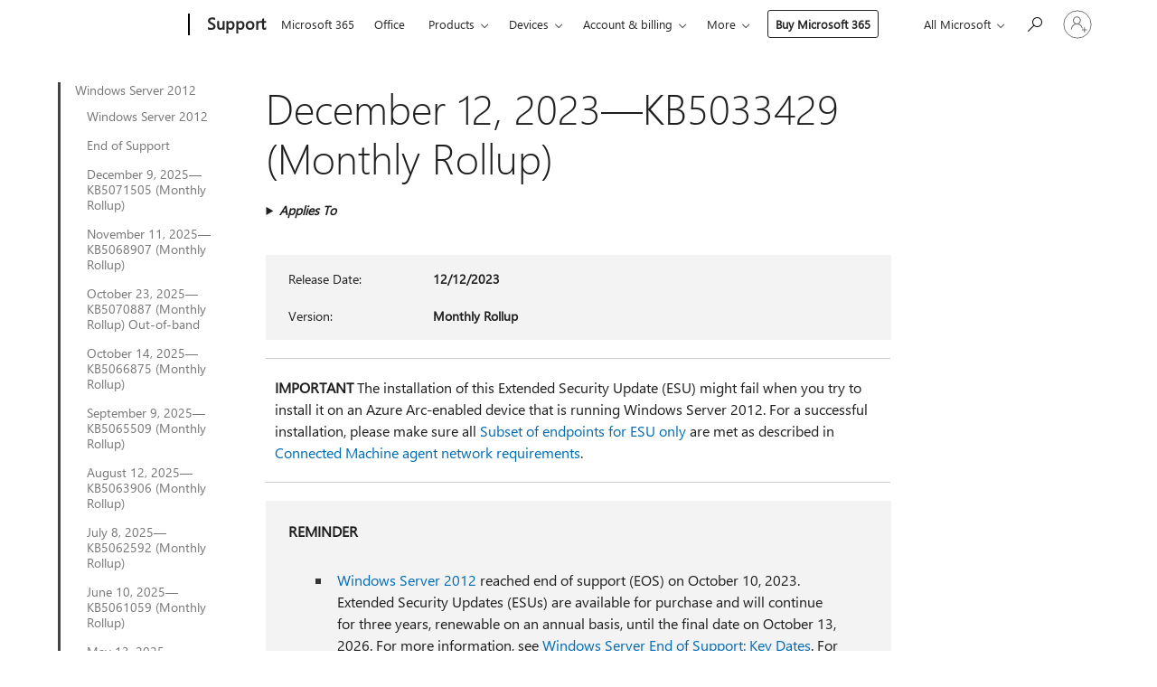

--- FILE ---
content_type: text/html; charset=utf-8
request_url: https://support.microsoft.com/en-us/topic/december-12-2023-kb5033429-monthly-rollup-326e137d-9745-49e4-8762-830d4a1e47fb
body_size: 246261
content:

<!DOCTYPE html>
<html lang="en-US" dir="ltr">
<head>
	<meta charset="utf-8" />
	<meta name="viewport" content="width=device-width, initial-scale=1.0" />
	<title>December 12, 2023&#x2014;KB5033429 (Monthly Rollup) - Microsoft Support</title>
	
	
		<link rel="canonical" href="https://support.microsoft.com/en-us/topic/december-12-2023-kb5033429-monthly-rollup-326e137d-9745-49e4-8762-830d4a1e47fb" />

			<link rel="alternate" hreflang="ar-SA" href="https://support.microsoft.com/ar-sa/topic/12-%D8%AF%D9%8A%D8%B3%D9%85%D8%A8%D8%B1-2023-kb5033429-%D9%85%D8%AC%D9%85%D9%88%D8%B9%D8%A9-%D8%A7%D9%84%D8%AA%D8%AD%D8%AF%D9%8A%D8%AB%D8%A7%D8%AA-%D8%A7%D9%84%D8%B4%D9%87%D8%B1%D9%8A%D8%A9-326e137d-9745-49e4-8762-830d4a1e47fb" />
			<link rel="alternate" hreflang="bg-BG" href="https://support.microsoft.com/bg-bg/topic/12-%D0%B4%D0%B5%D0%BA%D0%B5%D0%BC%D0%B2%D1%80%D0%B8-2023-%D0%B3-kb5033429-%D0%BC%D0%B5%D1%81%D0%B5%D1%87%D0%B5%D0%BD-%D1%81%D0%B1%D0%BE%D1%80%D0%B5%D0%BD-%D0%BF%D0%B0%D0%BA%D0%B5%D1%82-%D0%B7%D0%B0-%D0%B0%D0%BA%D1%82%D1%83%D0%B0%D0%BB%D0%B8%D0%B7%D0%B0%D1%86%D0%B8%D1%8F-326e137d-9745-49e4-8762-830d4a1e47fb" />
			<link rel="alternate" hreflang="cs-CZ" href="https://support.microsoft.com/cs-cz/topic/12-prosince-2023-kb5033429-m%C4%9Bs%C3%AD%C4%8Dn%C3%AD-kumulativn%C3%AD-aktualizace-326e137d-9745-49e4-8762-830d4a1e47fb" />
			<link rel="alternate" hreflang="da-DK" href="https://support.microsoft.com/da-dk/topic/12-december-2023-kb5033429-m%C3%A5nedlig-opdateringspakke-326e137d-9745-49e4-8762-830d4a1e47fb" />
			<link rel="alternate" hreflang="de-DE" href="https://support.microsoft.com/de-de/topic/12-dezember-2023-kb5033429-monatliches-rollup-326e137d-9745-49e4-8762-830d4a1e47fb" />
			<link rel="alternate" hreflang="el-GR" href="https://support.microsoft.com/el-gr/topic/12-%CE%B4%CE%B5%CE%BA%CE%B5%CE%BC%CE%B2%CF%81%CE%AF%CE%BF%CF%85-2023-kb5033429-%CE%BC%CE%B7%CE%BD%CE%B9%CE%B1%CE%AF%CE%B1-%CF%83%CF%85%CE%BD%CE%AC%CE%B8%CF%81%CE%BF%CE%B9%CF%83%CE%B7-326e137d-9745-49e4-8762-830d4a1e47fb" />
			<link rel="alternate" hreflang="en-AU" href="https://support.microsoft.com/en-au/topic/december-12-2023-kb5033429-monthly-rollup-326e137d-9745-49e4-8762-830d4a1e47fb" />
			<link rel="alternate" hreflang="en-GB" href="https://support.microsoft.com/en-gb/topic/december-12-2023-kb5033429-monthly-rollup-326e137d-9745-49e4-8762-830d4a1e47fb" />
			<link rel="alternate" hreflang="en-US" href="https://support.microsoft.com/en-us/topic/december-12-2023-kb5033429-monthly-rollup-326e137d-9745-49e4-8762-830d4a1e47fb" />
			<link rel="alternate" hreflang="es-ES" href="https://support.microsoft.com/es-es/topic/12-de-diciembre-de-2023-kb5033429-paquete-acumulativo-mensual-326e137d-9745-49e4-8762-830d4a1e47fb" />
			<link rel="alternate" hreflang="et-EE" href="https://support.microsoft.com/et-ee/topic/12-detsember-2023-kb5033429-igakuine-v%C3%A4rskenduskomplekt-326e137d-9745-49e4-8762-830d4a1e47fb" />
			<link rel="alternate" hreflang="fi-FI" href="https://support.microsoft.com/fi-fi/topic/12-joulukuuta-2023-kb5033429-kuukausittainen-koonti-326e137d-9745-49e4-8762-830d4a1e47fb" />
			<link rel="alternate" hreflang="fr-FR" href="https://support.microsoft.com/fr-fr/topic/12-d%C3%A9cembre-2023-kb5033429-correctif-cumulatif-mensuel-326e137d-9745-49e4-8762-830d4a1e47fb" />
			<link rel="alternate" hreflang="he-IL" href="https://support.microsoft.com/he-il/topic/12-%D7%91%D7%93%D7%A6%D7%9E%D7%91%D7%A8-2023-kb5033429-%D7%90%D7%95%D7%A1%D7%A3-%D7%A2%D7%93%D7%9B%D7%95%D7%A0%D7%99%D7%9D-%D7%97%D7%95%D7%93%D7%A9%D7%99-326e137d-9745-49e4-8762-830d4a1e47fb" />
			<link rel="alternate" hreflang="hr-HR" href="https://support.microsoft.com/hr-hr/topic/12-prosinca-2023-kb5033429-mjese%C4%8Dno-skupno-a%C5%BEuriranje-326e137d-9745-49e4-8762-830d4a1e47fb" />
			<link rel="alternate" hreflang="hu-HU" href="https://support.microsoft.com/hu-hu/topic/2023-december-12-kb5033429-havi-kumulat%C3%ADv-friss%C3%ADt%C3%A9s-326e137d-9745-49e4-8762-830d4a1e47fb" />
			<link rel="alternate" hreflang="it-IT" href="https://support.microsoft.com/it-it/topic/12-dicembre-2023-kb5033429-aggiornamento-cumulativo-mensile-326e137d-9745-49e4-8762-830d4a1e47fb" />
			<link rel="alternate" hreflang="ja-JP" href="https://support.microsoft.com/ja-jp/topic/2023-%E5%B9%B4-12-%E6%9C%88-12-%E6%97%A5-kb5033429-%E6%9C%88%E6%AC%A1%E3%83%AD%E3%83%BC%E3%83%AB%E3%82%A2%E3%83%83%E3%83%97-326e137d-9745-49e4-8762-830d4a1e47fb" />
			<link rel="alternate" hreflang="ko-KR" href="https://support.microsoft.com/ko-kr/topic/2023%EB%85%84-12%EC%9B%94-12%EC%9D%BC-kb5033429-%EC%9B%94%EB%B3%84-%EB%A1%A4%EC%97%85-326e137d-9745-49e4-8762-830d4a1e47fb" />
			<link rel="alternate" hreflang="lt-LT" href="https://support.microsoft.com/lt-lt/topic/2023-m-gruod%C5%BEio-12-d-kb5033429-m%C4%97nesio-naujinim%C5%B3-paketas-326e137d-9745-49e4-8762-830d4a1e47fb" />
			<link rel="alternate" hreflang="lv-LV" href="https://support.microsoft.com/lv-lv/topic/2023-gada-12-decembris-kb5033429-ikm%C4%93ne%C5%A1a-apkopojums-326e137d-9745-49e4-8762-830d4a1e47fb" />
			<link rel="alternate" hreflang="nb-NO" href="https://support.microsoft.com/nb-no/topic/12-desember-2023-kb5033429-m%C3%A5nedlig-beregnet-verdi-326e137d-9745-49e4-8762-830d4a1e47fb" />
			<link rel="alternate" hreflang="nl-NL" href="https://support.microsoft.com/nl-nl/topic/12-december-2023-kb5033429-maandelijks-updatepakket-326e137d-9745-49e4-8762-830d4a1e47fb" />
			<link rel="alternate" hreflang="pl-PL" href="https://support.microsoft.com/pl-pl/topic/12-grudnia-2023-r-kb5033429-comiesi%C4%99czny-pakiet-zbiorczy-aktualizacji-326e137d-9745-49e4-8762-830d4a1e47fb" />
			<link rel="alternate" hreflang="pt-BR" href="https://support.microsoft.com/pt-br/topic/12-de-dezembro-de-2023-kb5033429-rollup-mensal-326e137d-9745-49e4-8762-830d4a1e47fb" />
			<link rel="alternate" hreflang="pt-PT" href="https://support.microsoft.com/pt-pt/topic/12-de-dezembro-de-2023-kb5033429-rollup-mensal-326e137d-9745-49e4-8762-830d4a1e47fb" />
			<link rel="alternate" hreflang="ro-RO" href="https://support.microsoft.com/ro-ro/topic/12-decembrie-2023-kb5033429-setul-lunar-326e137d-9745-49e4-8762-830d4a1e47fb" />
			<link rel="alternate" hreflang="ru-RU" href="https://support.microsoft.com/ru-ru/topic/12-%D0%B4%D0%B5%D0%BA%D0%B0%D0%B1%D1%80%D1%8F-2023-%D0%B3-kb5033429-%D0%B5%D0%B6%D0%B5%D0%BC%D0%B5%D1%81%D1%8F%D1%87%D0%BD%D1%8B%D0%B9-%D0%BD%D0%B0%D0%BA%D0%BE%D0%BF%D0%B8%D1%82%D0%B5%D0%BB%D1%8C%D0%BD%D1%8B%D0%B9-%D0%BF%D0%B0%D0%BA%D0%B5%D1%82-326e137d-9745-49e4-8762-830d4a1e47fb" />
			<link rel="alternate" hreflang="sk-SK" href="https://support.microsoft.com/sk-sk/topic/12-decembra-2023-kb5033429-mesa%C4%8Dn%C3%A1-s%C3%BAhrnn%C3%A1-aktualiz%C3%A1cia-326e137d-9745-49e4-8762-830d4a1e47fb" />
			<link rel="alternate" hreflang="sl-SI" href="https://support.microsoft.com/sl-si/topic/12-december-2023-kb5033429-mese%C4%8Dni-paket-posodobitev-326e137d-9745-49e4-8762-830d4a1e47fb" />
			<link rel="alternate" hreflang="sr-Latn-RS" href="https://support.microsoft.com/sr-latn-rs/topic/12-decembar-2023-kb5033429-mese%C4%8Dna-zbirna-ispravka-326e137d-9745-49e4-8762-830d4a1e47fb" />
			<link rel="alternate" hreflang="sv-SE" href="https://support.microsoft.com/sv-se/topic/12-december-2023-kb5033429-m%C3%A5natlig-samlad-uppdatering-326e137d-9745-49e4-8762-830d4a1e47fb" />
			<link rel="alternate" hreflang="th-TH" href="https://support.microsoft.com/th-th/topic/12-%E0%B8%98%E0%B8%B1%E0%B8%99%E0%B8%A7%E0%B8%B2%E0%B8%84%E0%B8%A1-2566-kb5033429-%E0%B8%8A%E0%B8%B8%E0%B8%94%E0%B8%A3%E0%B8%A7%E0%B8%A1%E0%B8%AD%E0%B8%B1%E0%B8%9B%E0%B9%80%E0%B8%94%E0%B8%95%E0%B8%A3%E0%B8%B2%E0%B8%A2%E0%B9%80%E0%B8%94%E0%B8%B7%E0%B8%AD%E0%B8%99-326e137d-9745-49e4-8762-830d4a1e47fb" />
			<link rel="alternate" hreflang="tr-TR" href="https://support.microsoft.com/tr-tr/topic/12-aral%C4%B1k-2023-kb5033429-ayl%C4%B1k-toplama-326e137d-9745-49e4-8762-830d4a1e47fb" />
			<link rel="alternate" hreflang="uk-UA" href="https://support.microsoft.com/uk-ua/topic/12-%D0%B3%D1%80%D1%83%D0%B4%D0%BD%D1%8F-2023-%D1%80-kb5033429-%D1%89%D0%BE%D0%BC%D1%96%D1%81%D1%8F%D1%87%D0%BD%D0%B5-%D0%B7%D0%B2%D0%B5%D0%B4%D0%B5%D0%BD%D0%B5-%D0%BE%D0%BD%D0%BE%D0%B2%D0%BB%D0%B5%D0%BD%D0%BD%D1%8F-326e137d-9745-49e4-8762-830d4a1e47fb" />
			<link rel="alternate" hreflang="vi-VN" href="https://support.microsoft.com/vi-vn/topic/ng%C3%A0y-12-th%C3%A1ng-12-n%C4%83m-2023-kb5033429-b%E1%BA%A3n-t%E1%BB%95ng-h%E1%BB%A3p-h%C3%A0ng-th%C3%A1ng-326e137d-9745-49e4-8762-830d4a1e47fb" />
			<link rel="alternate" hreflang="zh-CN" href="https://support.microsoft.com/zh-cn/topic/2023-%E5%B9%B4-12-%E6%9C%88-12-%E6%97%A5-kb5033429-%E6%9C%88%E5%BA%A6%E6%B1%87%E6%80%BB-326e137d-9745-49e4-8762-830d4a1e47fb" />
			<link rel="alternate" hreflang="zh-HK" href="https://support.microsoft.com/zh-hk/topic/2023-%E5%B9%B4-12-%E6%9C%88-12-%E6%97%A5-kb5033429-%E6%AF%8F%E6%9C%88%E5%8C%AF%E7%B8%BD%E5%A5%97%E4%BB%B6-326e137d-9745-49e4-8762-830d4a1e47fb" />
			<link rel="alternate" hreflang="zh-TW" href="https://support.microsoft.com/zh-tw/topic/2023-%E5%B9%B4-12-%E6%9C%88-12-%E6%97%A5-kb5033429-%E6%AF%8F%E6%9C%88%E5%8C%AF%E7%B8%BD%E5%A5%97%E4%BB%B6-326e137d-9745-49e4-8762-830d4a1e47fb" />
	<meta name="awa-articleGuid" content="326e137d-9745-49e4-8762-830d4a1e47fb" />
	
	
	<meta name="firstPublishedDate" content="2023-12-12" />
	<meta name="lastPublishedDate" content="2023-12-26" />
	<meta name="commitId" content="fdf06ea6d2213837ce318ce7c0bf990a088d509f" />
	
	

	
	
	
	
	
	
	<meta name="search.IsOfficeDoc" content="true" />
	
	
	
	
	<meta name="search.products" content="0cfbf2af-24ea-3e18-17e6-02df7331b571" />
	
	
	
	<meta name="search.mkt" content="en-US" />

	<meta name="ms.product" content="0cfbf2af-24ea-3e18-17e6-02df7331b571" />
	<meta name="ms.productName" content="Windows Server 2012" />
	<meta name="ms.lang" content="en" />
	<meta name="ms.loc" content="US" />
	<meta name="ms.ocpub.assetID" content="326e137d-9745-49e4-8762-830d4a1e47fb" />

	<meta name="awa-kb_id" content="5033429" />
	<meta name="awa-isContactUsAllowed" content="false" />
	<meta name="awa-asst" content="326e137d-9745-49e4-8762-830d4a1e47fb" />
	<meta name="awa-pageType" content="Article" />
	



	


<meta name="awa-env" content="Production" />
<meta name="awa-market" content="en-US" />
<meta name="awa-contentlang" content="en" />
<meta name="awa-userFlightingId" content="cad293e1-7333-4dcc-8540-9318dd4a8e37" />
<meta name="awa-expid" content="P-R-1087983-1-1;P-E-1693585-2-3;P-E-1661482-2-3;P-E-1660511-C1-3;P-E-1656596-2-5;P-E-1551018-2-8;P-E-1585233-2-3;P-E-1570667-2-4;P-E-1560750-C1-7;P-E-1554013-C1-6;P-E-1536917-C1-5;P-E-1526785-C1-5;P-E-1260007-C1-3;P-E-1247614-2-8;P-E-1046152-C1-3;P-R-1545158-1-4;P-R-1426254-2-6;P-R-1392118-1-2;P-R-1245128-2-4;P-R-1235984-2-3;P-R-1211158-1-4;P-R-1150391-2-8;P-R-1150395-2-8;P-R-1150399-2-8;P-R-1150396-2-8;P-R-1150394-2-8;P-R-1150390-2-8;P-R-1150386-2-8;P-R-1146801-1-11;P-R-1141562-1-2;P-R-1141283-2-9;P-R-1136354-4-8;P-R-1119659-1-16;P-R-1119437-1-17;P-R-1116805-2-18;P-R-1116803-2-20;P-R-1114100-1-2;P-R-1100996-2-14;P-R-1096341-2-6;P-R-1089468-1-2;P-R-1085248-1-2;P-R-1072011-6-8;P-R-1033854-4-6;P-R-1029969-4-4;P-R-1020735-1-10;P-R-1018544-4-7;P-R-1009708-2-9;P-R-1005895-2-11;P-R-116475-1-23;P-R-113175-4-7;P-R-113174-1-2;P-R-110379-1-7;P-R-107838-1-7;P-R-106524-1-3;P-R-103787-2-5;P-R-101783-1-2;P-R-97577-1-5;P-R-97457-1-10;P-R-94390-1-2;P-R-94360-10-25;P-R-93416-1-3;P-R-90963-2-2;P-R-85265-4-8;P-R-73296-2-15" />
<meta name="awa-irisId" />
<meta name="awa-origindatacenter" content="East US" />
<meta name="awa-variationid" content="ECS" />
<meta name="awa-prdct" content="office.com" />
<meta name="awa-stv" content="3.0.0-caeae32abd6eb130e77acc6d1bf82ed660d1068a&#x2B;caeae32abd6eb130e77acc6d1bf82ed660d1068a" />


 
	<meta name="awa-title" content="December 12, 2023&#x2014;KB5033429 (Monthly Rollup) - Microsoft Support" />
	
	<meta name="awa-selfHelpExp" content="railbanner_m365" />
	<meta name="awa-dataBoundary" content="WW" />

	<link rel="stylesheet" href="/css/fonts/site-fonts.css?v=XWcxZPSEmN3tnHWAVMOFsAlPJq7aug49fUGb8saTNjw" />
	<link rel="stylesheet" href="/css/glyphs/glyphs.css?v=VOnvhT441Pay0WAKH5gdcXXigXpiuNbaQcI9DgXyoDE" />

	

    <link rel="dns-prefetch" href="https://aadcdn.msftauth.net" />
    <link rel="preconnect" href="https://aadcdn.msftauth.net" crossorigin=&quot;anonymous&quot; />
    <link rel="dns-prefetch" href="https://browser.events.data.microsoft.com" />
    <link rel="preconnect" href="https://browser.events.data.microsoft.com" crossorigin=&quot;anonymous&quot; />
    <link rel="dns-prefetch" href="https://c.s-microsoft.com" />
    <link rel="preconnect" href="https://c.s-microsoft.com" crossorigin=&quot;anonymous&quot; />
    <link rel="dns-prefetch" href="https://img-prod-cms-rt-microsoft-com.akamaized.net" />
    <link rel="preconnect" href="https://img-prod-cms-rt-microsoft-com.akamaized.net" crossorigin=&quot;anonymous&quot; />
    <link rel="dns-prefetch" href="https://js.monitor.azure.com" />
    <link rel="preconnect" href="https://js.monitor.azure.com" crossorigin=&quot;anonymous&quot; />
    <link rel="dns-prefetch" href="https://logincdn.msauth.net" />
    <link rel="preconnect" href="https://logincdn.msauth.net" crossorigin=&quot;anonymous&quot; />
    <link rel="dns-prefetch" href="https://mem.gfx.ms" />
    <link rel="preconnect" href="https://mem.gfx.ms" crossorigin=&quot;anonymous&quot; />
    <link rel="dns-prefetch" href="https://www.microsoft.com" />
    <link rel="preconnect" href="https://www.microsoft.com" crossorigin=&quot;anonymous&quot; />


	<link rel="stylesheet" href="/css/Article/article.css?v=0L89BVeP4I_vlf3G71MrPYAXM1CtRPw6ZcJwIduUvCA" />
	
	<link rel="stylesheet" href="/css/SearchBox/search-box.css?v=bybwzGBajHicVXspVs540UfV0swW0vCbOmBjBryj9N4" />
	<link rel="stylesheet" href="/css/sitewide/articleCss-overwrite.css?v=D0lQRoIlvFHSQBRTb-gAQ5KkFe8B8NuSoliBjnT5xZ4" />
	
	
	<link rel="stylesheet" href="/css/MeControlCallout/teaching-callout.css?v=690pjf05o15fVEafEpUwgaF8vqVfOkp5wP1Jl9gE99U" />
	
	<noscript>
		<link rel="stylesheet" href="/css/Article/article.noscript.css?v=88-vV8vIkcKpimEKjULkqpt8CxdXf5avAeGxsHgVOO0" />
	</noscript>

	<link rel="stylesheet" href="/css/promotionbanner/promotion-banner.css?v=cAmflE3c6Gw7niTOiMPEie9MY87yDE2mSl3DO7_jZRI" media="none" onload="this.media=&#x27;all&#x27;" /><noscript><link href="/css/promotionbanner/promotion-banner.css?v=cAmflE3c6Gw7niTOiMPEie9MY87yDE2mSl3DO7_jZRI" rel="stylesheet"></noscript>
	
	<link rel="stylesheet" href="/css/ArticleSupportBridge/article-support-bridge.css?v=R_P0TJvD9HoRHQBEdvBR1WhNn7dSbvOYWmVA9taxbpM" media="none" onload="this.media=&#x27;all&#x27;" /><noscript><link href="/css/ArticleSupportBridge/article-support-bridge.css?v=R_P0TJvD9HoRHQBEdvBR1WhNn7dSbvOYWmVA9taxbpM" rel="stylesheet"></noscript>
	<link rel="stylesheet" href="/css/StickyFeedback/sticky-feedback.css?v=cMfNdAUue7NxZUj3dIt_v5DIuzmw9ohJW109iXQpWnI" media="none" onload="this.media=&#x27;all&#x27;" /><noscript><link href="/css/StickyFeedback/sticky-feedback.css?v=cMfNdAUue7NxZUj3dIt_v5DIuzmw9ohJW109iXQpWnI" rel="stylesheet"></noscript>
	<link rel="stylesheet" href="/css/feedback/feedback.css?v=Rkcw_yfLWOMtOcWOljMOiZgymMcrG0GDpo4Lf-TUzPo" media="none" onload="this.media=&#x27;all&#x27;" /><noscript><link href="/css/feedback/feedback.css?v=Rkcw_yfLWOMtOcWOljMOiZgymMcrG0GDpo4Lf-TUzPo" rel="stylesheet"></noscript>
	
	

	<link rel="apple-touch-icon" sizes="180x180" href="/apple-touch-icon.png">
<link rel="icon" type="image/png" sizes="32x32" href="/favicon-32x32.png">
<link rel="icon" type="image/png" sizes="16x16" href="/favicon-16x16.png">


	
        <link rel="stylesheet" href="https://www.microsoft.com/onerfstatics/marketingsites-eus-prod/west-european/shell/_scrf/css/themes=default.device=uplevel_web_pc/63-57d110/c9-be0100/a6-e969ef/43-9f2e7c/82-8b5456/a0-5d3913/3d-28500e/ae-f1ac0c?ver=2.0&amp;_cf=02242021_3231" type="text/css" media="all" />
    

	
		<link rel="stylesheet" href="/css/Article/left-nav.css?v=P4vuAkZCGQgjSSlYzU6z5FtdGykZHjeUthqLptyBPAk" />
		<link rel="stylesheet" href="/css/Article/multimedia-left-nav.css?v=WGrcIW6Ipz_Jwu3mzb5TNSNkonDhTQVz3J1KqMCSw9E" />
	
	
	<script type="text/javascript">
		var OOGlobal = {
			BaseDomain: location.protocol + "//" + location.host,
			Culture: "en-US",
			Language: "en",
			LCID: "1033",
			IsAuthenticated: "False",
			WebAppUrl: "https://office.com/start",
			GUID: "326e137d-9745-49e4-8762-830d4a1e47fb",
			Platform: navigator.platform,
			MixOembedUrl: "https://mix.office.com/oembed/",
			MixWatchUrl: "https://mix.office.com/watch/"
		};
	</script>

	
		


<script type="text/javascript">
	(function () {
		var creativeReady = false;
		var isSilentSignInComplete = false;
		var authInfo = {
			authType: "None",
			puid: "",
			tenantId: "",
			isAdult: true
			};

		var renderPromotion = function (dataBoundary) {
			if (creativeReady && isSilentSignInComplete) {
				window.UcsCreative.renderTemplate({
					partnerId: "7bb7e07d-3e57-4ee3-b78f-26a4292b841a",
					shouldSetUcsMuid: true,
					dataBoundary: dataBoundary,
					attributes: {
						placement: "88000534",
						locale: "en-us",
						country: "us",
						scs_ecsFlightId: "P-R-1087983-1;P-E-1693585-2;P-E-1661482-2;P-E-1660511-C1;P-E-1656596-2;P-E-1551018-2;P-E-1585233-2;P-E-1570667-2;P-E-1560750-C1;P-E-1554013-C1;P-E-1536917-C1;P-E-1526785-C1;P-E-1260007-C1;P-E-1247614-2;P-E-1046152-C1;P-R-1545158-1;P-R-1426254-2;P-R-1392118-1;P-R-1245128-2;P-R-1235984-2;P-R-1211158-1;P-R-1150391-2;P-R-1150395-2;P-R-1150399-2;P-R-1150396-2;P-R-1150394-2;P-R-1150390-2;P-R-1150386-2;P-R-1146801-1;P-R-1141562-1;P-R-1141283-2;P-R-1136354-4;P-R-1119659-1;P-R-1119437-1;P-R-1116805-2;P-R-1116803-2;P-R-1114100-1;P-R-1100996-2;P-R-1096341-2;P-R-1089468-1;P-R-1085248-1;P-R-1072011-6;P-R-1033854-4;P-R-1029969-4;P-R-1020735-1;P-R-1018544-4;P-R-1009708-2;P-R-1005895-2;P-R-116475-1;P-R-113175-4;P-R-113174-1;P-R-110379-1;P-R-107838-1;P-R-106524-1;P-R-103787-2;P-R-101783-1;P-R-97577-1;P-R-97457-1;P-R-94390-1;P-R-94360-10;P-R-93416-1;P-R-90963-2;P-R-85265-4;P-R-73296-2",
						SCS_promotionCategory: "uhfbuybutton;railbanner_m365",
						articleType: "railbanner_m365",
						operatingSystem: "Mac",
						authType: authInfo.authType,
						PUID: authInfo.puid,
						TenantId: authInfo.tenantId,
                        TOPT: "",
                        AdditionalBannerId: "ucsRailInlineContainer",
					}
				});
			}
		};

		window.document.addEventListener('ucsCreativeRendered', function () {
			if (typeof window.initPromotionLogger !== 'undefined') {
				window.initPromotionLogger();
			}
		});

		window.document.addEventListener('ucsCreativeReady', function () {
			creativeReady = true;
			renderPromotion("WW");
		});

		if (!isSilentSignInComplete) {
			window.document.addEventListener('silentSignInComplete', function (event) {
				if (event.detail && event.detail.puid) {
					authInfo.isAdult = event.detail.isAdult;
					authInfo.authType = event.detail.authType;
					authInfo.puid = event.detail.puid;
					authInfo.tenantId = event.detail.account.tenantId;
				}

				isSilentSignInComplete = true;
				renderPromotion(event.detail.dataBoundary);
			});
		}
	})();
</script>

<script type="text/javascript" defer src="/lib/ucs/dist/ucsCreativeService.js?v=RNwXI4r6IRH1mrd2dPPGZEYOQnUcs8HAddnyceXlw88"></script>
	

	<script>
		if (window.location.search) {
			var params = new URLSearchParams(window.location.search);
			if (params.has('action') && params.get('action') === 'download'){
				params.delete('action');
			}

			history.replaceState({}, '', window.location.pathname + (params.toString() ? '?' + params.toString() : ''));
		}
	</script>


</head>
<body class="supCont ocArticle">
	<div id="ocBodyWrapper">
		
		

<div class="supLeftNavMobileView" dir="ltr">
	<div class="supLeftNavMobileViewHeader">
		<div class="supLeftNavMobileViewHeaderTitle" role="heading" aria-level="2">Related topics</div>
		<div class="supLeftNavMobileViewCloseButton">
			<a href="javascript:" class="supLeftNavMobileViewClose" ms.interactiontype="11" data-bi-bhvr="HIDE" data-bi-area="Banner" ms.pgarea="leftnav" role="button" aria-label="Close">&times;</a>
		</div>
	</div>
	
	<div class="supLeftNavMobileViewContent grd" role="complementary" aria-label="Related Links" ms.pgarea="leftnav" data-bi-area="leftnav">
		

			<div class="supLeftNavCategory supLeftNavActiveCategory">
				<div class="supLeftNavCategoryTitle">
					<a class="supLeftNavLink" ms.interactiontype="11" data-bi-slot="1" href="/en-us/help/4009471">Windows Server 2012</a>
				</div>
				<ul class="supLeftNavArticles">
							<li class="supLeftNavArticle">
								<a class="supLeftNavLink" data-bi-slot="2" href="/en-us/help/4009471">Windows Server 2012</a>
							</li>
							<li class="supLeftNavArticle">
								<a class="supLeftNavLink" data-bi-slot="3" href="/en-us/help/5035236">End of Support</a>
							</li>
							<li class="supLeftNavArticle">
								<a class="supLeftNavLink" data-bi-slot="4" href="/en-us/help/5071505">December 9, 2025&#x2014;KB5071505 (Monthly Rollup)</a>
							</li>
							<li class="supLeftNavArticle">
								<a class="supLeftNavLink" data-bi-slot="5" href="/en-us/help/5068907">November 11, 2025&#x2014;KB5068907 (Monthly Rollup)</a>
							</li>
							<li class="supLeftNavArticle">
								<a class="supLeftNavLink" data-bi-slot="6" href="/en-us/help/5070887">October 23, 2025&#x2014;KB5070887 (Monthly Rollup) Out-of-band</a>
							</li>
							<li class="supLeftNavArticle">
								<a class="supLeftNavLink" data-bi-slot="7" href="/en-us/help/5066875">October 14, 2025&#x2014;KB5066875 (Monthly Rollup)</a>
							</li>
							<li class="supLeftNavArticle">
								<a class="supLeftNavLink" data-bi-slot="8" href="/en-us/help/5065509">September 9, 2025&#x2014;KB5065509 (Monthly Rollup)</a>
							</li>
							<li class="supLeftNavArticle">
								<a class="supLeftNavLink" data-bi-slot="9" href="/en-us/help/5063906">August 12, 2025&#x2014;KB5063906 (Monthly Rollup)</a>
							</li>
							<li class="supLeftNavArticle">
								<a class="supLeftNavLink" data-bi-slot="10" href="/en-us/help/5062592">July 8, 2025&#x2014;KB5062592 (Monthly Rollup)</a>
							</li>
							<li class="supLeftNavArticle">
								<a class="supLeftNavLink" data-bi-slot="11" href="/en-us/help/5061059">June 10, 2025&#x2014;KB5061059 (Monthly Rollup)</a>
							</li>
							<li class="supLeftNavArticle">
								<a class="supLeftNavLink" data-bi-slot="12" href="/en-us/help/5058451">May 13, 2025&#x2014;KB5058451 (Monthly Rollup)</a>
							</li>
							<li class="supLeftNavArticle">
								<a class="supLeftNavLink" data-bi-slot="13" href="/en-us/help/5055581">April 8, 2025&#x2014;KB5055581 (Monthly Rollup)</a>
							</li>
							<li class="supLeftNavArticle">
								<a class="supLeftNavLink" data-bi-slot="14" href="/en-us/help/5053886">March 11, 2025&#x2014;KB5053886 (Monthly Rollup)</a>
							</li>
							<li class="supLeftNavArticle">
								<a class="supLeftNavLink" data-bi-slot="15" href="/en-us/help/5052020">February 11, 2025&#x2014;KB5052020 (Monthly Rollup)</a>
							</li>
							<li class="supLeftNavArticle">
								<a class="supLeftNavLink" data-bi-slot="16" href="/en-us/help/5050004">January 14, 2025&#x2014;KB5050004 (Monthly Rollup)</a>
							</li>
							<li class="supLeftNavArticle">
								<a class="supLeftNavLink" data-bi-slot="17" href="/en-us/help/5048699">December 10, 2024&#x2014;KB5048699 (Monthly Rollup)</a>
							</li>
							<li class="supLeftNavArticle">
								<a class="supLeftNavLink" data-bi-slot="18" href="/en-us/help/5046697">November 12, 2024&#x2014;KB5046697 (Monthly Rollup)</a>
							</li>
							<li class="supLeftNavArticle">
								<a class="supLeftNavLink" data-bi-slot="19" href="/en-us/help/5044342">October 8, 2024&#x2014;KB5044342 (Monthly Rollup)</a>
							</li>
							<li class="supLeftNavArticle">
								<a class="supLeftNavLink" data-bi-slot="20" href="/en-us/help/5043125">September 10, 2024&#x2014;KB5043125 (Monthly Rollup)</a>
							</li>
							<li class="supLeftNavArticle">
								<a class="supLeftNavLink" data-bi-slot="21" href="/en-us/help/5041851">August 13, 2024&#x2014;KB5041851 (Monthly Rollup)</a>
							</li>
							<li class="supLeftNavArticle">
								<a class="supLeftNavLink" data-bi-slot="22" href="/en-us/help/5040485">July 9, 2024&#x2014;KB5040485 (Monthly Rollup)</a>
							</li>
							<li class="supLeftNavArticle">
								<a class="supLeftNavLink" data-bi-slot="23" href="/en-us/help/5039260">June 11, 2024&#x2014;KB5039260 (Monthly Rollup)</a>
							</li>
							<li class="supLeftNavArticle">
								<a class="supLeftNavLink" data-bi-slot="24" href="/en-us/help/5037778">May 14, 2024&#x2014;KB5037778 (Monthly Rollup)</a>
							</li>
							<li class="supLeftNavArticle">
								<a class="supLeftNavLink" data-bi-slot="25" href="/en-us/help/5036969">April 9, 2024&#x2014;KB5036969 (Monthly Rollup)</a>
							</li>
							<li class="supLeftNavArticle">
								<a class="supLeftNavLink" data-bi-slot="26" href="/en-us/help/5035930">March 12, 2024&#x2014;KB5035930 (Monthly Rollup)</a>
							</li>
							<li class="supLeftNavArticle">
								<a class="supLeftNavLink" data-bi-slot="27" href="/en-us/help/5034830">February 13, 2024&#x2014;KB5034830 (Monthly Rollup)</a>
							</li>
							<li class="supLeftNavArticle">
								<a class="supLeftNavLink" data-bi-slot="28" href="/en-us/help/5034184">January 9, 2024&#x2014;KB5034184 (Monthly Rollup)</a>
							</li>
							<li class="supLeftNavArticle supLeftNavCurrentArticle">
								<a class="supLeftNavLink" data-bi-slot="29" aria-current="page" href="/en-us/help/5033429">December 12, 2023&#x2014;KB5033429 (Monthly Rollup)</a>
							</li>
							<li class="supLeftNavArticle">
								<a class="supLeftNavLink" data-bi-slot="30" href="/en-us/help/5032247">November 14, 2023&#x2014;KB5032247 (Monthly Rollup)</a>
							</li>
							<li class="supLeftNavArticle">
								<a class="supLeftNavLink" data-bi-slot="31" href="/en-us/help/5031442">October 10, 2023&#x2014;KB5031442 (Monthly Rollup)</a>
							</li>
							<li class="supLeftNavArticle">
								<a class="supLeftNavLink" data-bi-slot="32" href="/en-us/help/5031427">October 10, 2023&#x2014;KB5031427 (Security-only update)</a>
							</li>
							<li class="supLeftNavArticle">
								<a class="supLeftNavLink" data-bi-slot="33" href="/en-us/help/5030278">September 12, 2023&#x2014;KB5030278 (Monthly Rollup)</a>
							</li>
							<li class="supLeftNavArticle">
								<a class="supLeftNavLink" data-bi-slot="34" href="/en-us/help/5030279">September 12, 2023&#x2014;KB5030279 (Security-only update)</a>
							</li>
							<li class="supLeftNavArticle">
								<a class="supLeftNavLink" data-bi-slot="35" href="/en-us/help/5029295">August 8, 2023&#x2014;KB5029295 (Monthly Rollup)</a>
							</li>
							<li class="supLeftNavArticle">
								<a class="supLeftNavLink" data-bi-slot="36" href="/en-us/help/5029308">August 8, 2023&#x2014;KB5029308 (Security-only update)</a>
							</li>
							<li class="supLeftNavArticle">
								<a class="supLeftNavLink" data-bi-slot="37" href="/en-us/help/5028232">July 11, 2023&#x2014;KB5028232 (Monthly Rollup)</a>
							</li>
							<li class="supLeftNavArticle">
								<a class="supLeftNavLink" data-bi-slot="38" href="/en-us/help/5028233">July 11, 2023&#x2014;KB5028233 (Security-only update)</a>
							</li>
							<li class="supLeftNavArticle">
								<a class="supLeftNavLink" data-bi-slot="39" href="/en-us/help/5027283">June 13, 2023&#x2014;KB5027283 (Monthly Rollup)</a>
							</li>
							<li class="supLeftNavArticle">
								<a class="supLeftNavLink" data-bi-slot="40" href="/en-us/help/5027281">June 13, 2023&#x2014;KB5027281 (Security-only update)</a>
							</li>
							<li class="supLeftNavArticle">
								<a class="supLeftNavLink" data-bi-slot="41" href="/en-us/help/5026419">May 9, 2023&#x2014;KB5026419 (Monthly Rollup)</a>
							</li>
							<li class="supLeftNavArticle">
								<a class="supLeftNavLink" data-bi-slot="42" href="/en-us/help/5026411">May 9, 2023&#x2014;KB5026411 (Security-only update)</a>
							</li>
							<li class="supLeftNavArticle">
								<a class="supLeftNavLink" data-bi-slot="43" href="/en-us/help/5025287">April 11, 2023&#x2014;KB5025287 (Monthly Rollup)</a>
							</li>
							<li class="supLeftNavArticle">
								<a class="supLeftNavLink" data-bi-slot="44" href="/en-us/help/5025272">April 11, 2023&#x2014;KB5025272 (Security-only update)</a>
							</li>
							<li class="supLeftNavArticle">
								<a class="supLeftNavLink" data-bi-slot="45" href="/en-us/help/5023756">March 14, 2023&#x2014;KB5023756 (Monthly Rollup)</a>
							</li>
							<li class="supLeftNavArticle">
								<a class="supLeftNavLink" data-bi-slot="46" href="/en-us/help/5023752">March 14, 2023&#x2014;KB5023752 (Security-only update)</a>
							</li>
							<li class="supLeftNavArticle">
								<a class="supLeftNavLink" data-bi-slot="47" href="/en-us/help/5022903">February 14, 2023&#x2014;KB5022903 (Monthly Rollup)</a>
							</li>
							<li class="supLeftNavArticle">
								<a class="supLeftNavLink" data-bi-slot="48" href="/en-us/help/5022895">February 14, 2023&#x2014;KB5022895 (Security-only update)</a>
							</li>
							<li class="supLeftNavArticle">
								<a class="supLeftNavLink" data-bi-slot="49" href="/en-us/help/5022348">January 10, 2023&#x2014;KB5022348 (Monthly Rollup)</a>
							</li>
							<li class="supLeftNavArticle">
								<a class="supLeftNavLink" data-bi-slot="50" href="/en-us/help/5022343">January 10, 2023&#x2014;KB5022343 (Security-only update)</a>
							</li>
							<li class="supLeftNavArticle">
								<a class="supLeftNavLink" data-bi-slot="51" href="/en-us/help/5021285">December 13, 2022&#x2014;KB5021285 (Monthly Rollup)</a>
							</li>
							<li class="supLeftNavArticle">
								<a class="supLeftNavLink" data-bi-slot="52" href="/en-us/help/5021303">December 13, 2022&#x2014;KB5021303 (Security-only update)</a>
							</li>
							<li class="supLeftNavArticle">
								<a class="supLeftNavLink" data-bi-slot="53" href="/en-us/help/5021652">KB5021652: Out-of-band update for Windows Server 2012: November 17, 2022</a>
							</li>
							<li class="supLeftNavArticle">
								<a class="supLeftNavLink" data-bi-slot="54" href="/en-us/help/5020009">November 8, 2022&#x2014;KB5020009 (Monthly Rollup)</a>
							</li>
							<li class="supLeftNavArticle">
								<a class="supLeftNavLink" data-bi-slot="55" href="/en-us/help/5020003">November 8, 2022&#x2014;KB5020003 (Security-only update)</a>
							</li>
							<li class="supLeftNavArticle">
								<a class="supLeftNavLink" data-bi-slot="56" href="/en-us/help/5018457">October 11, 2022&#x2014;KB5018457 (Monthly Rollup)</a>
							</li>
							<li class="supLeftNavArticle">
								<a class="supLeftNavLink" data-bi-slot="57" href="/en-us/help/5018478">October 11, 2022&#x2014;KB5018478 (Security-only update)</a>
							</li>
							<li class="supLeftNavArticle">
								<a class="supLeftNavLink" data-bi-slot="58" href="/en-us/help/5017370">September 13, 2022&#x2014;KB5017370 (Monthly Rollup)</a>
							</li>
							<li class="supLeftNavArticle">
								<a class="supLeftNavLink" data-bi-slot="59" href="/en-us/help/5017377">September 13, 2022&#x2014;KB5017377 (Security-only update)</a>
							</li>
							<li class="supLeftNavArticle">
								<a class="supLeftNavLink" data-bi-slot="60" href="/en-us/help/5016672">August 9, 2022&#x2014;KB5016672 (Monthly Rollup)</a>
							</li>
							<li class="supLeftNavArticle">
								<a class="supLeftNavLink" data-bi-slot="61" href="/en-us/help/5016684">August 9, 2022&#x2014;KB5016684 (Security-only update)</a>
							</li>
							<li class="supLeftNavArticle">
								<a class="supLeftNavLink" data-bi-slot="62" href="/en-us/help/5015863">July 12, 2022&#x2014;KB5015863 (Monthly Rollup)</a>
							</li>
							<li class="supLeftNavArticle">
								<a class="supLeftNavLink" data-bi-slot="63" href="/en-us/help/5015875">July 12, 2022&#x2014;KB5015875 (Security-only update)</a>
							</li>
							<li class="supLeftNavArticle">
								<a class="supLeftNavLink" data-bi-slot="64" href="/en-us/help/5014747">June 14, 2022&#x2014;KB5014747 (Monthly Rollup)</a>
							</li>
							<li class="supLeftNavArticle">
								<a class="supLeftNavLink" data-bi-slot="65" href="/en-us/help/5014741">June 14, 2022&#x2014;KB5014741 (Security-only update)</a>
							</li>
							<li class="supLeftNavArticle">
								<a class="supLeftNavLink" data-bi-slot="66" href="/en-us/help/5014991">KB5014991: Authentication failures occur after the May 10, 2022 update is installed on domain controllers running Windows Server 2012</a>
							</li>
							<li class="supLeftNavArticle">
								<a class="supLeftNavLink" data-bi-slot="67" href="/en-us/help/5014017">May 10, 2022&#x2014;KB5014017 (Monthly Rollup)</a>
							</li>
							<li class="supLeftNavArticle">
								<a class="supLeftNavLink" data-bi-slot="68" href="/en-us/help/5014018">May 10, 2022&#x2014;KB5014018 (Security-only update)</a>
							</li>
							<li class="supLeftNavArticle">
								<a class="supLeftNavLink" data-bi-slot="69" href="/en-us/help/5012650">April 12, 2022&#x2014;KB5012650 (Monthly Rollup)</a>
							</li>
							<li class="supLeftNavArticle">
								<a class="supLeftNavLink" data-bi-slot="70" href="/en-us/help/5012666">April 12, 2022&#x2014;KB5012666 (Security-only update)</a>
							</li>
							<li class="supLeftNavArticle">
								<a class="supLeftNavLink" data-bi-slot="71" href="/en-us/help/5011535">March 8, 2022&#x2014;KB5011535 (Monthly Rollup)</a>
							</li>
							<li class="supLeftNavArticle">
								<a class="supLeftNavLink" data-bi-slot="72" href="/en-us/help/5011527">March 8, 2022&#x2014;KB5011527 (Security-only update)</a>
							</li>
							<li class="supLeftNavArticle">
								<a class="supLeftNavLink" data-bi-slot="73" href="/en-us/help/5010392">February 8, 2022&#x2014;KB5010392 (Monthly Rollup)</a>
							</li>
							<li class="supLeftNavArticle">
								<a class="supLeftNavLink" data-bi-slot="74" href="/en-us/help/5010412">February 8, 2022&#x2014;KB5010412 (Security-only update)</a>
							</li>
							<li class="supLeftNavArticle">
								<a class="supLeftNavLink" data-bi-slot="75" href="/en-us/help/5010797">KB5010797: Out-of-band update for Windows Server 2012: January 17, 2022</a>
							</li>
							<li class="supLeftNavArticle">
								<a class="supLeftNavLink" data-bi-slot="76" href="/en-us/help/5009586">January 11, 2022&#x2014;KB5009586 (Monthly Rollup)</a>
							</li>
							<li class="supLeftNavArticle">
								<a class="supLeftNavLink" data-bi-slot="77" href="/en-us/help/5009619">January 11, 2022&#x2014;KB5009619 (Security-only update)</a>
							</li>
							<li class="supLeftNavArticle">
								<a class="supLeftNavLink" data-bi-slot="78" href="/en-us/help/5008277">December 14, 2021&#x2014;KB5008277 (Monthly Rollup)</a>
							</li>
							<li class="supLeftNavArticle">
								<a class="supLeftNavLink" data-bi-slot="79" href="/en-us/help/5008255">December 14, 2021&#x2014;KB5008255 (Security-only update)</a>
							</li>
							<li class="supLeftNavArticle">
								<a class="supLeftNavLink" data-bi-slot="80" href="/en-us/help/5007260">November 9, 2021&#x2014;KB5007260 (Monthly Rollup)</a>
							</li>
							<li class="supLeftNavArticle">
								<a class="supLeftNavLink" data-bi-slot="81" href="/en-us/help/5007245">November 9, 2021&#x2014;KB5007245 (Security-only update)</a>
							</li>
							<li class="supLeftNavArticle">
								<a class="supLeftNavLink" data-bi-slot="82" href="/en-us/help/5006739">October 12, 2021&#x2014;KB5006739 (Monthly Rollup)</a>
							</li>
							<li class="supLeftNavArticle">
								<a class="supLeftNavLink" data-bi-slot="83" href="/en-us/help/5006732">October 12, 2021&#x2014;KB5006732 (Security-only update)</a>
							</li>
							<li class="supLeftNavArticle">
								<a class="supLeftNavLink" data-bi-slot="84" href="/en-us/help/5005623">September 14, 2021&#x2014;KB5005623 (Monthly Rollup)</a>
							</li>
							<li class="supLeftNavArticle">
								<a class="supLeftNavLink" data-bi-slot="85" href="/en-us/help/5005607">September 14, 2021&#x2014;KB5005607 (Security-only update)</a>
							</li>
							<li class="supLeftNavArticle">
								<a class="supLeftNavLink" data-bi-slot="86" href="/en-us/help/5005099">August 10, 2021&#x2014;KB5005099 (Monthly Rollup)</a>
							</li>
							<li class="supLeftNavArticle">
								<a class="supLeftNavLink" data-bi-slot="87" href="/en-us/help/5005094">August 10, 2021&#x2014;KB5005094 (Security-only update)</a>
							</li>
							<li class="supLeftNavArticle">
								<a class="supLeftNavLink" data-bi-slot="88" href="/en-us/help/5004294">July 13, 2021&#x2014;KB5004294 (Monthly Rollup)</a>
							</li>
							<li class="supLeftNavArticle">
								<a class="supLeftNavLink" data-bi-slot="89" href="/en-us/help/5004302">July 13, 2021&#x2014;KB5004302 (Security-only update)</a>
							</li>
							<li class="supLeftNavArticle">
								<a class="supLeftNavLink" data-bi-slot="90" href="/en-us/help/5004956">July 7, 2021&#x2014;KB5004956 (Monthly Rollup) Out-of-band</a>
							</li>
							<li class="supLeftNavArticle">
								<a class="supLeftNavLink" data-bi-slot="91" href="/en-us/help/5004960">July 7, 2021&#x2014;KB5004960 (Security-only update) Out-of-band</a>
							</li>
							<li class="supLeftNavArticle">
								<a class="supLeftNavLink" data-bi-slot="92" href="/en-us/help/5003697">June 8, 2021&#x2014;KB5003697 (Monthly Rollup)</a>
							</li>
							<li class="supLeftNavArticle">
								<a class="supLeftNavLink" data-bi-slot="93" href="/en-us/help/5003696">June 8, 2021&#x2014;KB5003696 (Security-only update)</a>
							</li>
							<li class="supLeftNavArticle">
								<a class="supLeftNavLink" data-bi-slot="94" href="/en-us/help/5003208">May 11, 2021&#x2014;KB5003208 (Monthly Rollup)</a>
							</li>
							<li class="supLeftNavArticle">
								<a class="supLeftNavLink" data-bi-slot="95" href="/en-us/help/5003203">May 11, 2021&#x2014;KB5003203 (Security-only update)</a>
							</li>
							<li class="supLeftNavArticle">
								<a class="supLeftNavLink" data-bi-slot="96" href="/en-us/help/5001387">April 13, 2021&#x2014;KB5001387 (Monthly Rollup)</a>
							</li>
							<li class="supLeftNavArticle">
								<a class="supLeftNavLink" data-bi-slot="97" href="/en-us/help/5001383">April 13, 2021&#x2014;KB5001383 (Security-only update)</a>
							</li>
							<li class="supLeftNavArticle">
								<a class="supLeftNavLink" data-bi-slot="98" href="/en-us/help/5000847">March 9, 2021&#x2014;KB5000847 (Monthly Rollup)</a>
							</li>
							<li class="supLeftNavArticle">
								<a class="supLeftNavLink" data-bi-slot="99" href="/en-us/help/5000840">March 9, 2021&#x2014;KB5000840 (Security-only update)</a>
							</li>
							<li class="supLeftNavArticle">
								<a class="supLeftNavLink" data-bi-slot="100" href="/en-us/help/4601348">February 9, 2021&#x2014;KB4601348 (Monthly Rollup)</a>
							</li>
							<li class="supLeftNavArticle">
								<a class="supLeftNavLink" data-bi-slot="101" href="/en-us/help/4601357">February 9, 2021&#x2014;KB4601357 (Security-only update)</a>
							</li>
							<li class="supLeftNavArticle">
								<a class="supLeftNavLink" data-bi-slot="102" href="/en-us/help/4598297">January 12, 2021&#x2014;KB4598297 (Security-only update)</a>
							</li>
							<li class="supLeftNavArticle">
								<a class="supLeftNavLink" data-bi-slot="103" href="/en-us/help/4598278">January 12, 2021&#x2014;KB4598278 (Monthly Rollup)</a>
							</li>
							<li class="supLeftNavArticle">
								<a class="supLeftNavLink" data-bi-slot="104" href="/en-us/help/4592497">December 8, 2020&#x2014;KB4592497 (Security-only update)</a>
							</li>
							<li class="supLeftNavArticle">
								<a class="supLeftNavLink" data-bi-slot="105" href="/en-us/help/4592468">December 8, 2020&#x2014;KB4592468 (Monthly Rollup)</a>
							</li>
							<li class="supLeftNavArticle">
								<a class="supLeftNavLink" data-bi-slot="106" href="/en-us/help/4586808">November 10, 2020&#x2014;KB4586808 (Security-only update)</a>
							</li>
							<li class="supLeftNavArticle">
								<a class="supLeftNavLink" data-bi-slot="107" href="/en-us/help/4586834">November 10, 2020&#x2014;KB4586834 (Monthly Rollup)</a>
							</li>
							<li class="supLeftNavArticle">
								<a class="supLeftNavLink" data-bi-slot="108" href="/en-us/help/4580382">October 13, 2020&#x2014;KB4580382 (Monthly Rollup)</a>
							</li>
							<li class="supLeftNavArticle">
								<a class="supLeftNavLink" data-bi-slot="109" href="/en-us/help/4580353">October 13, 2020&#x2014;KB4580353 (Security-only update)</a>
							</li>
							<li class="supLeftNavArticle">
								<a class="supLeftNavLink" data-bi-slot="110" href="/en-us/help/4577038">September 8, 2020&#x2014;KB4577038 (Monthly Rollup)</a>
							</li>
							<li class="supLeftNavArticle">
								<a class="supLeftNavLink" data-bi-slot="111" href="/en-us/help/4577048">September 8, 2020&#x2014;KB4577048 (Security-only update)</a>
							</li>
							<li class="supLeftNavArticle">
								<a class="supLeftNavLink" data-bi-slot="112" href="/en-us/help/4571702">August 11, 2020&#x2014;KB4571702 (Security-only update)</a>
							</li>
							<li class="supLeftNavArticle">
								<a class="supLeftNavLink" data-bi-slot="113" href="/en-us/help/4571736">August 11, 2020&#x2014;KB4571736 (Monthly Rollup)</a>
							</li>
							<li class="supLeftNavArticle">
								<a class="supLeftNavLink" data-bi-slot="114" href="/en-us/help/4565537">July 14, 2020&#x2014;KB4565537 (Monthly Rollup)</a>
							</li>
							<li class="supLeftNavArticle">
								<a class="supLeftNavLink" data-bi-slot="115" href="/en-us/help/4565535">July 14, 2020&#x2014;KB4565535 (Security-only update)</a>
							</li>
							<li class="supLeftNavArticle">
								<a class="supLeftNavLink" data-bi-slot="116" href="/en-us/help/4561612">June 9, 2020&#x2014;KB4561612 (Monthly Rollup)</a>
							</li>
							<li class="supLeftNavArticle">
								<a class="supLeftNavLink" data-bi-slot="117" href="/en-us/help/4561674">June 9, 2020&#x2014;KB4561674 (Security-only update)</a>
							</li>
							<li class="supLeftNavArticle">
								<a class="supLeftNavLink" data-bi-slot="118" href="/en-us/help/4556852">May 12, 2020&#x2014;KB4556852 (Security-only update)</a>
							</li>
							<li class="supLeftNavArticle">
								<a class="supLeftNavLink" data-bi-slot="119" href="/en-us/help/4556840">May 12, 2020&#x2014;KB4556840 (Monthly Rollup)</a>
							</li>
							<li class="supLeftNavArticle">
								<a class="supLeftNavLink" data-bi-slot="120" href="/en-us/help/4550960">April 21, 2020&#x2014;KB4550960 (Preview of Monthly Rollup)</a>
							</li>
							<li class="supLeftNavArticle">
								<a class="supLeftNavLink" data-bi-slot="121" href="/en-us/help/4550917">April 14, 2020&#x2014;KB4550917 (Monthly Rollup)</a>
							</li>
							<li class="supLeftNavArticle">
								<a class="supLeftNavLink" data-bi-slot="122" href="/en-us/help/4550971">April 14, 2020&#x2014;KB4550971 (Security-only update)</a>
							</li>
							<li class="supLeftNavArticle">
								<a class="supLeftNavLink" data-bi-slot="123" href="/en-us/help/4541332">March 17, 2020&#x2014;KB4541332 (Preview of Monthly Rollup)</a>
							</li>
							<li class="supLeftNavArticle">
								<a class="supLeftNavLink" data-bi-slot="124" href="/en-us/help/4541510">March 10, 2020&#x2014;KB4541510 (Monthly Rollup)</a>
							</li>
							<li class="supLeftNavArticle">
								<a class="supLeftNavLink" data-bi-slot="125" href="/en-us/help/4540694">March 10, 2020&#x2014;KB4540694 (Security-only update)</a>
							</li>
							<li class="supLeftNavArticle">
								<a class="supLeftNavLink" data-bi-slot="126" href="/en-us/help/4537807">February 25, 2020&#x2014;KB4537807 (Preview of Monthly Rollup)</a>
							</li>
							<li class="supLeftNavArticle">
								<a class="supLeftNavLink" data-bi-slot="127" href="/en-us/help/4537814">February 11, 2020&#x2014;KB4537814 (Monthly Rollup)</a>
							</li>
							<li class="supLeftNavArticle">
								<a class="supLeftNavLink" data-bi-slot="128" href="/en-us/help/4537794">February 11, 2020&#x2014;KB4537794 (Security-only update)</a>
							</li>
							<li class="supLeftNavArticle">
								<a class="supLeftNavLink" data-bi-slot="129" href="/en-us/help/4534320">January 23, 2020&#x2014;KB4534320 (Preview of Monthly Rollup)</a>
							</li>
							<li class="supLeftNavArticle">
								<a class="supLeftNavLink" data-bi-slot="130" href="/en-us/help/4534288">January 14, 2020&#x2014;KB4534288 (Security-only update)</a>
							</li>
							<li class="supLeftNavArticle">
								<a class="supLeftNavLink" data-bi-slot="131" href="/en-us/help/4534283">January 14, 2020&#x2014;KB4534283 (Monthly Rollup)</a>
							</li>
							<li class="supLeftNavArticle">
								<a class="supLeftNavLink" data-bi-slot="132" href="/en-us/help/4530691">December 10, 2019&#x2014;KB4530691 (Monthly Rollup)</a>
							</li>
							<li class="supLeftNavArticle">
								<a class="supLeftNavLink" data-bi-slot="133" href="/en-us/help/4530698">December 10, 2019&#x2014;KB4530698 (Security-only update)</a>
							</li>
							<li class="supLeftNavArticle">
								<a class="supLeftNavLink" data-bi-slot="134" href="/en-us/help/4525242">November 19, 2019&#x2014;KB4525242 (Preview of Monthly Rollup)</a>
							</li>
							<li class="supLeftNavArticle">
								<a class="supLeftNavLink" data-bi-slot="135" href="/en-us/help/4525246">November 12, 2019&#x2014;KB4525246 (Monthly Rollup)</a>
							</li>
							<li class="supLeftNavArticle">
								<a class="supLeftNavLink" data-bi-slot="136" href="/en-us/help/4525253">November 12, 2019&#x2014;KB4525253 (Security-only update)</a>
							</li>
							<li class="supLeftNavArticle">
								<a class="supLeftNavLink" data-bi-slot="137" href="/en-us/help/4520013">October 15, 2019&#x2014;KB4520013 (Preview of Monthly Rollup)</a>
							</li>
							<li class="supLeftNavArticle">
								<a class="supLeftNavLink" data-bi-slot="138" href="/en-us/help/4520007">October 8, 2019&#x2014;KB4520007 (Monthly Rollup)</a>
							</li>
							<li class="supLeftNavArticle">
								<a class="supLeftNavLink" data-bi-slot="139" href="/en-us/help/4519985">October 8, 2019&#x2014;KB4519985 (Security-only update)</a>
							</li>
							<li class="supLeftNavArticle">
								<a class="supLeftNavLink" data-bi-slot="140" href="/en-us/help/4524154">October 3, 2019&#x2014;KB4524154 (Monthly Rollup)</a>
							</li>
							<li class="supLeftNavArticle">
								<a class="supLeftNavLink" data-bi-slot="141" href="/en-us/help/4516069">September 24, 2019&#x2014;KB4516069 (Preview of Monthly Rollup)</a>
							</li>
							<li class="supLeftNavArticle">
								<a class="supLeftNavLink" data-bi-slot="142" href="/en-us/help/4516062">September 10, 2019&#x2014;KB4516062 (Security-only update)</a>
							</li>
							<li class="supLeftNavArticle">
								<a class="supLeftNavLink" data-bi-slot="143" href="/en-us/help/4516055">September 10, 2019&#x2014;KB4516055 (Monthly Rollup)</a>
							</li>
							<li class="supLeftNavArticle">
								<a class="supLeftNavLink" data-bi-slot="144" href="/en-us/help/4512512">August 17, 2019&#x2014;KB4512512 (Preview of Monthly Rollup)</a>
							</li>
							<li class="supLeftNavArticle">
								<a class="supLeftNavLink" data-bi-slot="145" href="/en-us/help/4512482">August 13, 2019&#x2014;KB4512482 (Security-only update)</a>
							</li>
							<li class="supLeftNavArticle">
								<a class="supLeftNavLink" data-bi-slot="146" href="/en-us/help/4512518">August 13, 2019&#x2014;KB4512518 (Monthly Rollup)</a>
							</li>
							<li class="supLeftNavArticle">
								<a class="supLeftNavLink" data-bi-slot="147" href="/en-us/help/4507447">July 16, 2019&#x2014;KB4507447 (Preview of Monthly Rollup)</a>
							</li>
							<li class="supLeftNavArticle">
								<a class="supLeftNavLink" data-bi-slot="148" href="/en-us/help/4507462">July 9, 2019&#x2014;KB4507462 (Monthly Rollup)</a>
							</li>
							<li class="supLeftNavArticle">
								<a class="supLeftNavLink" data-bi-slot="149" href="/en-us/help/4507464">July 9, 2019&#x2014;KB4507464 (Security-only update)</a>
							</li>
							<li class="supLeftNavArticle">
								<a class="supLeftNavLink" data-bi-slot="150" href="/en-us/help/4503295">June 21, 2019&#x2014;KB4503295 (Preview of Monthly Rollup)</a>
							</li>
							<li class="supLeftNavArticle">
								<a class="supLeftNavLink" data-bi-slot="151" href="/en-us/help/4503285">June 11, 2019&#x2014;KB4503285 (Monthly Rollup)</a>
							</li>
							<li class="supLeftNavArticle">
								<a class="supLeftNavLink" data-bi-slot="152" href="/en-us/help/4503263">June 11, 2019&#x2014;KB4503263 (Security-only update)</a>
							</li>
							<li class="supLeftNavArticle">
								<a class="supLeftNavLink" data-bi-slot="153" href="/en-us/help/4499145">May 23, 2019&#x2014;KB4499145 (Preview of Monthly Rollup)</a>
							</li>
							<li class="supLeftNavArticle">
								<a class="supLeftNavLink" data-bi-slot="154" href="/en-us/help/4499158">May 14, 2019&#x2014;KB4499158 (Security-only update)</a>
							</li>
							<li class="supLeftNavArticle">
								<a class="supLeftNavLink" data-bi-slot="155" href="/en-us/help/4499171">May 14, 2019&#x2014;KB4499171 (Monthly Rollup)</a>
							</li>
							<li class="supLeftNavArticle">
								<a class="supLeftNavLink" data-bi-slot="156" href="/en-us/help/4493462">April 25, 2019&#x2014;KB4493462 (Preview of Monthly Rollup)</a>
							</li>
							<li class="supLeftNavArticle">
								<a class="supLeftNavLink" data-bi-slot="157" href="/en-us/help/4493451">April 9, 2019&#x2014;KB4493451 (Monthly Rollup)</a>
							</li>
							<li class="supLeftNavArticle">
								<a class="supLeftNavLink" data-bi-slot="158" href="/en-us/help/4493450">April 9, 2019&#x2014;KB4493450 (Security-only update)</a>
							</li>
							<li class="supLeftNavArticle">
								<a class="supLeftNavLink" data-bi-slot="159" href="/en-us/help/4489920">March 19, 2019&#x2014;KB4489920 (Preview of Monthly Rollup)</a>
							</li>
							<li class="supLeftNavArticle">
								<a class="supLeftNavLink" data-bi-slot="160" href="/en-us/help/4489891">March 12, 2019&#x2014;KB4489891 (Monthly Rollup)</a>
							</li>
							<li class="supLeftNavArticle">
								<a class="supLeftNavLink" data-bi-slot="161" href="/en-us/help/4489884">March 12, 2019&#x2014;KB4489884 (Security-only update)</a>
							</li>
							<li class="supLeftNavArticle">
								<a class="supLeftNavLink" data-bi-slot="162" href="/en-us/help/4487024">February 19, 2019&#x2014;KB4487024 (Preview of Monthly Rollup)</a>
							</li>
							<li class="supLeftNavArticle">
								<a class="supLeftNavLink" data-bi-slot="163" href="/en-us/help/4486993">February 12, 2019&#x2014;KB4486993 (Security-only update)</a>
							</li>
							<li class="supLeftNavArticle">
								<a class="supLeftNavLink" data-bi-slot="164" href="/en-us/help/4487025">February 12, 2019&#x2014;KB4487025 (Monthly Rollup)</a>
							</li>
							<li class="supLeftNavArticle">
								<a class="supLeftNavLink" data-bi-slot="165" href="/en-us/help/4480971">January 15, 2019&#x2014;KB4480971 (Preview of Monthly Rollup)</a>
							</li>
							<li class="supLeftNavArticle">
								<a class="supLeftNavLink" data-bi-slot="166" href="/en-us/help/4480975">January 8, 2019&#x2014;KB4480975 (Monthly Rollup)</a>
							</li>
							<li class="supLeftNavArticle">
								<a class="supLeftNavLink" data-bi-slot="167" href="/en-us/help/4480972">January 8, 2019&#x2014;KB4480972 (Security-only update)</a>
							</li>
							<li class="supLeftNavArticle">
								<a class="supLeftNavLink" data-bi-slot="168" href="/en-us/help/4471330">December 11, 2018&#x2014;KB4471330 (Monthly Rollup)</a>
							</li>
							<li class="supLeftNavArticle">
								<a class="supLeftNavLink" data-bi-slot="169" href="/en-us/help/4471326">December 11, 2018&#x2014;KB4471326 (Security-only update)</a>
							</li>
							<li class="supLeftNavArticle">
								<a class="supLeftNavLink" data-bi-slot="170" href="/en-us/help/4467683">November 27, 2018&#x2014;KB4467683 (Preview of Monthly Rollup)</a>
							</li>
							<li class="supLeftNavArticle">
								<a class="supLeftNavLink" data-bi-slot="171" href="/en-us/help/4467701">November 13, 2018&#x2014;KB4467701 (Monthly Rollup)</a>
							</li>
							<li class="supLeftNavArticle">
								<a class="supLeftNavLink" data-bi-slot="172" href="/en-us/help/4467678">November 13, 2018&#x2014;KB4467678 (Security-only update)</a>
							</li>
							<li class="supLeftNavArticle">
								<a class="supLeftNavLink" data-bi-slot="173" href="/en-us/help/4462925">October 18, 2018&#x2014;KB4462925 (Preview of Monthly Rollup)</a>
							</li>
							<li class="supLeftNavArticle">
								<a class="supLeftNavLink" data-bi-slot="174" href="/en-us/help/4462929">October 9, 2018&#x2014;KB4462929 (Monthly Rollup)</a>
							</li>
							<li class="supLeftNavArticle">
								<a class="supLeftNavLink" data-bi-slot="175" href="/en-us/help/4462931">October 9, 2018&#x2014;KB4462931 (Security-only update)</a>
							</li>
							<li class="supLeftNavArticle">
								<a class="supLeftNavLink" data-bi-slot="176" href="/en-us/help/4457134">September 20, 2018&#x2014;KB4457134 (Preview of Monthly Rollup)</a>
							</li>
							<li class="supLeftNavArticle">
								<a class="supLeftNavLink" data-bi-slot="177" href="/en-us/help/4457135">September 11, 2018&#x2014;KB4457135 (Monthly Rollup)</a>
							</li>
							<li class="supLeftNavArticle">
								<a class="supLeftNavLink" data-bi-slot="178" href="/en-us/help/4457140">September 11, 2018&#x2014;KB4457140 (Security-only update)</a>
							</li>
							<li class="supLeftNavArticle">
								<a class="supLeftNavLink" data-bi-slot="179" href="/en-us/help/4343895">August 30, 2018&#x2014;KB4343895 (Preview of Monthly Rollup)</a>
							</li>
							<li class="supLeftNavArticle">
								<a class="supLeftNavLink" data-bi-slot="180" href="/en-us/help/4343901">August 14, 2018&#x2014;KB4343901 (Monthly Rollup)</a>
							</li>
							<li class="supLeftNavArticle">
								<a class="supLeftNavLink" data-bi-slot="181" href="/en-us/help/4343896">August 14, 2018&#x2014;KB4343896 (Security-only update)</a>
							</li>
							<li class="supLeftNavArticle">
								<a class="supLeftNavLink" data-bi-slot="182" href="/en-us/help/4338816">July 18, 2018&#x2014;KB4338816 (Preview of Monthly Rollup)</a>
							</li>
							<li class="supLeftNavArticle">
								<a class="supLeftNavLink" data-bi-slot="183" href="/en-us/help/4338830">July 10, 2018&#x2014;KB4338830 (Monthly Rollup)</a>
							</li>
							<li class="supLeftNavArticle">
								<a class="supLeftNavLink" data-bi-slot="184" href="/en-us/help/4338820">July 10, 2018&#x2014;KB4338820 (Security-only update)</a>
							</li>
							<li class="supLeftNavArticle">
								<a class="supLeftNavLink" data-bi-slot="185" href="/en-us/help/4284852">June 21, 2018&#x2014;KB4284852 (Preview of Monthly Rollup)</a>
							</li>
							<li class="supLeftNavArticle">
								<a class="supLeftNavLink" data-bi-slot="186" href="/en-us/help/4284855">June 12, 2018&#x2014;KB4284855 (Monthly Rollup)</a>
							</li>
							<li class="supLeftNavArticle">
								<a class="supLeftNavLink" data-bi-slot="187" href="/en-us/help/4284846">June 12, 2018&#x2014;KB4284846 (Security-only update)</a>
							</li>
							<li class="supLeftNavArticle">
								<a class="supLeftNavLink" data-bi-slot="188" href="/en-us/help/4103719">May 17, 2018&#x2014;KB4103719 (Preview of Monthly Rollup)</a>
							</li>
							<li class="supLeftNavArticle">
								<a class="supLeftNavLink" data-bi-slot="189" href="/en-us/help/4103730">May 8, 2018&#x2014;KB4103730 (Monthly Rollup)</a>
							</li>
							<li class="supLeftNavArticle">
								<a class="supLeftNavLink" data-bi-slot="190" href="/en-us/help/4103726">May 8, 2018&#x2014;KB4103726 (Security-only update)</a>
							</li>
							<li class="supLeftNavArticle">
								<a class="supLeftNavLink" data-bi-slot="191" href="/en-us/help/4093116">April 17, 2018&#x2014;KB4093116 (Preview of Monthly Rollup)</a>
							</li>
							<li class="supLeftNavArticle">
								<a class="supLeftNavLink" data-bi-slot="192" href="/en-us/help/4093123">April 10, 2018&#x2014;KB4093123 (Monthly Rollup)</a>
							</li>
							<li class="supLeftNavArticle">
								<a class="supLeftNavLink" data-bi-slot="193" href="/en-us/help/4093122">April 10, 2018&#x2014;KB4093122 (Security-only update)</a>
							</li>
							<li class="supLeftNavArticle">
								<a class="supLeftNavLink" data-bi-slot="194" href="/en-us/help/4088883">March 22, 2018&#x2014;KB4088883 (Preview of Monthly Rollup)</a>
							</li>
							<li class="supLeftNavArticle">
								<a class="supLeftNavLink" data-bi-slot="195" href="/en-us/help/4088877">March 13, 2018&#x2014;KB4088877 (Monthly Rollup)</a>
							</li>
							<li class="supLeftNavArticle">
								<a class="supLeftNavLink" data-bi-slot="196" href="/en-us/help/4088880">March 13, 2018&#x2014;KB4088880 (Security-only update)</a>
							</li>
							<li class="supLeftNavArticle">
								<a class="supLeftNavLink" data-bi-slot="197" href="/en-us/help/4075213">February 22, 2018&#x2014;KB4075213 (Preview of Monthly Rollup)</a>
							</li>
							<li class="supLeftNavArticle">
								<a class="supLeftNavLink" data-bi-slot="198" href="/en-us/help/4074593">February 13, 2018&#x2014;KB4074593 (Monthly Rollup)</a>
							</li>
							<li class="supLeftNavArticle">
								<a class="supLeftNavLink" data-bi-slot="199" href="/en-us/help/4074589">February 13, 2018&#x2014;KB4074589 (Security-only update)</a>
							</li>
							<li class="supLeftNavArticle">
								<a class="supLeftNavLink" data-bi-slot="200" href="/en-us/help/4057402">January 17, 2018&#x2014;KB4057402 (Preview of Monthly Rollup)</a>
							</li>
							<li class="supLeftNavArticle">
								<a class="supLeftNavLink" data-bi-slot="201" href="/en-us/help/4056896">January 4, 2018&#x2014;KB4056896 (Monthly Rollup)</a>
							</li>
							<li class="supLeftNavArticle">
								<a class="supLeftNavLink" data-bi-slot="202" href="/en-us/help/4056899">January 3, 2018&#x2014;KB4056899 (Security-only update)</a>
							</li>
							<li class="supLeftNavArticle">
								<a class="supLeftNavLink" data-bi-slot="203" href="/en-us/help/4054520">December 12, 2017&#x2014;KB4054520 (Monthly Rollup)</a>
							</li>
							<li class="supLeftNavArticle">
								<a class="supLeftNavLink" data-bi-slot="204" href="/en-us/help/4054523">December 12, 2017&#x2014;KB4054523 (Security-only update)</a>
							</li>
							<li class="supLeftNavArticle">
								<a class="supLeftNavLink" data-bi-slot="205" href="/en-us/help/4050945">November 27, 2017&#x2014;KB4050945 (Preview of Monthly Rollup)</a>
							</li>
							<li class="supLeftNavArticle">
								<a class="supLeftNavLink" data-bi-slot="206" href="/en-us/help/4048959">November 14, 2017&#x2014;KB4048959 (Monthly Rollup)</a>
							</li>
							<li class="supLeftNavArticle">
								<a class="supLeftNavLink" data-bi-slot="207" href="/en-us/help/4048962">November 14, 2017&#x2014;KB4048962 (Security-only update)</a>
							</li>
							<li class="supLeftNavArticle">
								<a class="supLeftNavLink" data-bi-slot="208" href="/en-us/help/4041692">October 17, 2017&#x2014;KB4041692 (Preview of Monthly Rollup)</a>
							</li>
							<li class="supLeftNavArticle">
								<a class="supLeftNavLink" data-bi-slot="209" href="/en-us/help/4041690">October 10, 2017&#x2014;KB4041690 (Monthly Rollup)</a>
							</li>
							<li class="supLeftNavArticle">
								<a class="supLeftNavLink" data-bi-slot="210" href="/en-us/help/4041679">October 10, 2017&#x2014;KB4041679 (Security-only update)</a>
							</li>
							<li class="supLeftNavArticle">
								<a class="supLeftNavLink" data-bi-slot="211" href="/en-us/help/4038797">September 19, 2017&#x2014;KB4038797 (Preview of Monthly Rollup)</a>
							</li>
							<li class="supLeftNavArticle">
								<a class="supLeftNavLink" data-bi-slot="212" href="/en-us/help/4038799">September 12, 2017&#x2014;KB4038799 (Monthly Rollup)</a>
							</li>
							<li class="supLeftNavArticle">
								<a class="supLeftNavLink" data-bi-slot="213" href="/en-us/help/4038786">September 12, 2017&#x2014;KB4038786 (Security-only update)</a>
							</li>
							<li class="supLeftNavArticle">
								<a class="supLeftNavLink" data-bi-slot="214" href="/en-us/help/4034659">August 15, 2017&#x2014;KB4034659 (OS Build Preview of Monthly Rollup)</a>
							</li>
							<li class="supLeftNavArticle">
								<a class="supLeftNavLink" data-bi-slot="215" href="/en-us/help/4034665">August 8, 2017&#x2014;KB4034665 (OS Build Monthly Rollup)</a>
							</li>
							<li class="supLeftNavArticle">
								<a class="supLeftNavLink" data-bi-slot="216" href="/en-us/help/4034666">August 8, 2017&#x2014;KB4034666 (OS Build Security-only update)</a>
							</li>
							<li class="supLeftNavArticle">
								<a class="supLeftNavLink" data-bi-slot="217" href="/en-us/help/4025332">July 18, 2017&#x2014;KB4025332</a>
							</li>
							<li class="supLeftNavArticle">
								<a class="supLeftNavLink" data-bi-slot="218" href="/en-us/help/4025331">July 11, 2017&#x2014;KB4025331</a>
							</li>
							<li class="supLeftNavArticle">
								<a class="supLeftNavLink" data-bi-slot="219" href="/en-us/help/4025343">July 11, 2017&#x2014;KB4025343</a>
							</li>
							<li class="supLeftNavArticle">
								<a class="supLeftNavLink" data-bi-slot="220" href="/en-us/help/4022721">June 27, 2017&#x2014;KB4022721</a>
							</li>
							<li class="supLeftNavArticle">
								<a class="supLeftNavLink" data-bi-slot="221" href="/en-us/help/4022724">June 13, 2017&#x2014;KB4022724 (Monthly Rollup)</a>
							</li>
							<li class="supLeftNavArticle">
								<a class="supLeftNavLink" data-bi-slot="222" href="/en-us/help/4022718">June 13, 2017&#x2014;KB4022718 (Security-only update)</a>
							</li>
							<li class="supLeftNavArticle">
								<a class="supLeftNavLink" data-bi-slot="223" href="/en-us/help/4019218">May 16, 2017&#x2014;KB4019218 (Preview of Monthly Rollup)</a>
							</li>
							<li class="supLeftNavArticle">
								<a class="supLeftNavLink" data-bi-slot="224" href="/en-us/help/4019216">May 9, 2017&#x2014;KB4019216 (Monthly Rollup)</a>
							</li>
							<li class="supLeftNavArticle">
								<a class="supLeftNavLink" data-bi-slot="225" href="/en-us/help/4019214">May 9, 2017&#x2014;KB4019214 (Security-only update)</a>
							</li>
							<li class="supLeftNavArticle">
								<a class="supLeftNavLink" data-bi-slot="226" href="/en-us/help/4015554">April 18, 2017&#x2014;KB4015554 (Preview of Monthly Rollup)</a>
							</li>
							<li class="supLeftNavArticle">
								<a class="supLeftNavLink" data-bi-slot="227" href="/en-us/help/4015551">April 11, 2017&#x2014;KB4015551 (Monthly Rollup)</a>
							</li>
							<li class="supLeftNavArticle">
								<a class="supLeftNavLink" data-bi-slot="228" href="/en-us/help/4015548">April 11, 2017&#x2014;KB4015548 (Security-only update)</a>
							</li>
							<li class="supLeftNavArticle">
								<a class="supLeftNavLink" data-bi-slot="229" href="/en-us/help/4016783">March 21, 2017&#x2014;KB4012220 (Preview of Monthly Rollup)</a>
							</li>
							<li class="supLeftNavArticle">
								<a class="supLeftNavLink" data-bi-slot="230" href="/en-us/help/4009974">March 14, 2017&#x2014;KB4012217 (Monthly Rollup)</a>
							</li>
							<li class="supLeftNavArticle">
								<a class="supLeftNavLink" data-bi-slot="231" href="/en-us/help/4009973">March 14, 2017&#x2014;KB4012214 (Security-only update)</a>
							</li>
							<li class="supLeftNavArticle">
								<a class="supLeftNavLink" data-bi-slot="232" href="/en-us/help/4009452">December 13, 2016 &#x2014; KB3205409 (Monthly Rollup)</a>
							</li>
							<li class="supLeftNavArticle">
								<a class="supLeftNavLink" data-bi-slot="233" href="/en-us/help/4009453">December 13, 2016 &#x2014; KB3205408 (Security-only update)</a>
							</li>
							<li class="supLeftNavArticle">
								<a class="supLeftNavLink" data-bi-slot="234" href="/en-us/help/4009454">November 15, 2016 &#x2014; KB3197878 (Preview of Monthly Rollup)</a>
							</li>
							<li class="supLeftNavArticle">
								<a class="supLeftNavLink" data-bi-slot="235" href="/en-us/help/4009455">November 8, 2016 &#x2014; KB3197876 (Security-only update)</a>
							</li>
							<li class="supLeftNavArticle">
								<a class="supLeftNavLink" data-bi-slot="236" href="/en-us/help/4009456">November 8, 2016 &#x2014; KB3197877 (Monthly Rollup)</a>
							</li>
							<li class="supLeftNavArticle">
								<a class="supLeftNavLink" data-bi-slot="237" href="/en-us/help/4009457">October 18, 2016 &#x2014; KB3192406 (Preview of Monthly Rollup)</a>
							</li>
							<li class="supLeftNavArticle">
								<a class="supLeftNavLink" data-bi-slot="238" href="/en-us/help/4009458">October 11, 2016 &#x2014; KB3192393 (Security-only update)</a>
							</li>
							<li class="supLeftNavArticle">
								<a class="supLeftNavLink" data-bi-slot="239" href="/en-us/help/4009459">October 11, 2016 &#x2014; KB3185332 (Monthly Rollup)</a>
							</li>
							<li class="supLeftNavArticle">
								<a class="supLeftNavLink" data-bi-slot="240" href="/en-us/help/4009460">September 20, 2016 &#x2014; KB3185280</a>
							</li>
							<li class="supLeftNavArticle">
								<a class="supLeftNavLink" data-bi-slot="241" href="/en-us/help/4009461">August 16, 2016 &#x2014; KB3179575</a>
							</li>
							<li class="supLeftNavArticle">
								<a class="supLeftNavLink" data-bi-slot="242" href="/en-us/help/4009462">July 19, 2016 &#x2014; KB3172615</a>
							</li>
				</ul>
			</div>

	</div>
</div>
	

		<div class="ucsUhfContainer"></div>

		
            <div id="headerArea" class="uhf"  data-m='{"cN":"headerArea","cT":"Area_coreuiArea","id":"a1Body","sN":1,"aN":"Body"}'>
                <div id="headerRegion"      data-region-key="headerregion" data-m='{"cN":"headerRegion","cT":"Region_coreui-region","id":"r1a1","sN":1,"aN":"a1"}' >

    <div  id="headerUniversalHeader" data-m='{"cN":"headerUniversalHeader","cT":"Module_coreui-universalheader","id":"m1r1a1","sN":1,"aN":"r1a1"}'  data-module-id="Category|headerRegion|coreui-region|headerUniversalHeader|coreui-universalheader">
        






        <a id="uhfSkipToMain" class="m-skip-to-main" href="javascript:void(0)" data-href="#supArticleContent" tabindex="0" data-m='{"cN":"Skip to content_nonnav","id":"nn1m1r1a1","sN":1,"aN":"m1r1a1"}'>Skip to main content</a>


<header class="c-uhfh context-uhf no-js c-sgl-stck c-category-header " itemscope="itemscope" data-header-footprint="/SMCConvergence/ContextualHeader-Site, fromService: True"   data-magict="true"   itemtype="http://schema.org/Organization">
    <div class="theme-light js-global-head f-closed  global-head-cont" data-m='{"cN":"Universal Header_cont","cT":"Container","id":"c2m1r1a1","sN":2,"aN":"m1r1a1"}'>
        <div class="c-uhfh-gcontainer-st">
            <button type="button" class="c-action-trigger c-glyph glyph-global-nav-button" aria-label="All Microsoft expand to see list of Microsoft products and services" initialState-label="All Microsoft expand to see list of Microsoft products and services" toggleState-label="Close All Microsoft list" aria-expanded="false" data-m='{"cN":"Mobile menu button_nonnav","id":"nn1c2m1r1a1","sN":1,"aN":"c2m1r1a1"}'></button>
            <button type="button" class="c-action-trigger c-glyph glyph-arrow-htmllegacy c-close-search" aria-label="Close search" aria-expanded="false" data-m='{"cN":"Close Search_nonnav","id":"nn2c2m1r1a1","sN":2,"aN":"c2m1r1a1"}'></button>
                    <a id="uhfLogo" class="c-logo c-sgl-stk-uhfLogo" itemprop="url" href="https://www.microsoft.com" aria-label="Microsoft" data-m='{"cN":"GlobalNav_Logo_cont","cT":"Container","id":"c3c2m1r1a1","sN":3,"aN":"c2m1r1a1"}'>
                        <img alt="" itemprop="logo" class="c-image" src="https://uhf.microsoft.com/images/microsoft/RE1Mu3b.png" role="presentation" aria-hidden="true" />
                        <span itemprop="name" role="presentation" aria-hidden="true">Microsoft</span>
                    </a>
            <div class="f-mobile-title">
                <button type="button" class="c-action-trigger c-glyph glyph-chevron-left" aria-label="See more menu options" data-m='{"cN":"Mobile back button_nonnav","id":"nn4c2m1r1a1","sN":4,"aN":"c2m1r1a1"}'></button>
                <span data-global-title="Microsoft home" class="js-mobile-title">Support</span>
                <button type="button" class="c-action-trigger c-glyph glyph-chevron-right" aria-label="See more menu options" data-m='{"cN":"Mobile forward button_nonnav","id":"nn5c2m1r1a1","sN":5,"aN":"c2m1r1a1"}'></button>
            </div>
                    <div class="c-show-pipe x-hidden-vp-mobile-st">
                        <a id="uhfCatLogo" class="c-logo c-cat-logo" href="https://support.microsoft.com/en-us" aria-label="Support" itemprop="url" data-m='{"cN":"CatNav_Support_nav","id":"n6c2m1r1a1","sN":6,"aN":"c2m1r1a1"}'>
                                <span>Support</span>
                        </a>
                    </div>
                <div class="cat-logo-button-cont x-hidden">
                        <button type="button" id="uhfCatLogoButton" class="c-cat-logo-button x-hidden" aria-expanded="false" aria-label="Support" data-m='{"cN":"Support_nonnav","id":"nn7c2m1r1a1","sN":7,"aN":"c2m1r1a1"}'>
                            Support
                        </button>
                </div>



                    <nav id="uhf-g-nav" aria-label="Contextual menu" class="c-uhfh-gnav" data-m='{"cN":"Category nav_cont","cT":"Container","id":"c8c2m1r1a1","sN":8,"aN":"c2m1r1a1"}'>
            <ul class="js-paddle-items">
                    <li class="single-link js-nav-menu x-hidden-none-mobile-vp uhf-menu-item">
                        <a class="c-uhf-nav-link" href="https://support.microsoft.com/en-us" data-m='{"cN":"CatNav_Home_nav","id":"n1c8c2m1r1a1","sN":1,"aN":"c8c2m1r1a1"}' > Home </a>
                    </li>
                                        <li class="single-link js-nav-menu uhf-menu-item">
                            <a id="c-shellmenu_0" class="c-uhf-nav-link" href="https://www.microsoft.com/microsoft-365?ocid=cmmttvzgpuy" data-m='{"id":"n2c8c2m1r1a1","sN":2,"aN":"c8c2m1r1a1"}'>Microsoft 365</a>
                        </li>
                        <li class="single-link js-nav-menu uhf-menu-item">
                            <a id="c-shellmenu_1" class="c-uhf-nav-link" href="https://www.microsoft.com/microsoft-365/microsoft-office?ocid=cmml7tr0rib" data-m='{"id":"n3c8c2m1r1a1","sN":3,"aN":"c8c2m1r1a1"}'>Office</a>
                        </li>
                        <li class="nested-menu uhf-menu-item">
                            <div class="c-uhf-menu js-nav-menu">
                                <button type="button" id="c-shellmenu_2"  aria-expanded="false" data-m='{"id":"nn4c8c2m1r1a1","sN":4,"aN":"c8c2m1r1a1"}'>Products</button>

                                <ul class="" data-class-idn="" aria-hidden="true" data-m='{"cT":"Container","id":"c5c8c2m1r1a1","sN":5,"aN":"c8c2m1r1a1"}'>
        <li class="js-nav-menu single-link" data-m='{"cT":"Container","id":"c1c5c8c2m1r1a1","sN":1,"aN":"c5c8c2m1r1a1"}'>
            <a id="c-shellmenu_3" class="js-subm-uhf-nav-link" href="https://support.microsoft.com/en-us/microsoft-365" data-m='{"id":"n1c1c5c8c2m1r1a1","sN":1,"aN":"c1c5c8c2m1r1a1"}'>Microsoft 365</a>
            
        </li>
        <li class="js-nav-menu single-link" data-m='{"cT":"Container","id":"c2c5c8c2m1r1a1","sN":2,"aN":"c5c8c2m1r1a1"}'>
            <a id="c-shellmenu_4" class="js-subm-uhf-nav-link" href="https://support.microsoft.com/en-us/outlook" data-m='{"id":"n1c2c5c8c2m1r1a1","sN":1,"aN":"c2c5c8c2m1r1a1"}'>Outlook</a>
            
        </li>
        <li class="js-nav-menu single-link" data-m='{"cT":"Container","id":"c3c5c8c2m1r1a1","sN":3,"aN":"c5c8c2m1r1a1"}'>
            <a id="c-shellmenu_5" class="js-subm-uhf-nav-link" href="https://support.microsoft.com/en-us/teams" data-m='{"id":"n1c3c5c8c2m1r1a1","sN":1,"aN":"c3c5c8c2m1r1a1"}'>Microsoft Teams</a>
            
        </li>
        <li class="js-nav-menu single-link" data-m='{"cT":"Container","id":"c4c5c8c2m1r1a1","sN":4,"aN":"c5c8c2m1r1a1"}'>
            <a id="c-shellmenu_6" class="js-subm-uhf-nav-link" href="https://support.microsoft.com/en-us/onedrive" data-m='{"id":"n1c4c5c8c2m1r1a1","sN":1,"aN":"c4c5c8c2m1r1a1"}'>OneDrive</a>
            
        </li>
        <li class="js-nav-menu single-link" data-m='{"cT":"Container","id":"c5c5c8c2m1r1a1","sN":5,"aN":"c5c8c2m1r1a1"}'>
            <a id="c-shellmenu_7" class="js-subm-uhf-nav-link" href="https://support.microsoft.com/en-us/microsoft-copilot" data-m='{"id":"n1c5c5c8c2m1r1a1","sN":1,"aN":"c5c5c8c2m1r1a1"}'>Microsoft Copilot</a>
            
        </li>
        <li class="js-nav-menu single-link" data-m='{"cT":"Container","id":"c6c5c8c2m1r1a1","sN":6,"aN":"c5c8c2m1r1a1"}'>
            <a id="c-shellmenu_8" class="js-subm-uhf-nav-link" href="https://support.microsoft.com/en-us/onenote" data-m='{"id":"n1c6c5c8c2m1r1a1","sN":1,"aN":"c6c5c8c2m1r1a1"}'>OneNote</a>
            
        </li>
        <li class="js-nav-menu single-link" data-m='{"cT":"Container","id":"c7c5c8c2m1r1a1","sN":7,"aN":"c5c8c2m1r1a1"}'>
            <a id="c-shellmenu_9" class="js-subm-uhf-nav-link" href="https://support.microsoft.com/en-us/windows" data-m='{"id":"n1c7c5c8c2m1r1a1","sN":1,"aN":"c7c5c8c2m1r1a1"}'>Windows</a>
            
        </li>
        <li class="js-nav-menu single-link" data-m='{"cT":"Container","id":"c8c5c8c2m1r1a1","sN":8,"aN":"c5c8c2m1r1a1"}'>
            <a id="c-shellmenu_10" class="js-subm-uhf-nav-link" href="https://support.microsoft.com/en-us/all-products" data-m='{"id":"n1c8c5c8c2m1r1a1","sN":1,"aN":"c8c5c8c2m1r1a1"}'>more ...</a>
            
        </li>
                                                    
                                </ul>
                            </div>
                        </li>                        <li class="nested-menu uhf-menu-item">
                            <div class="c-uhf-menu js-nav-menu">
                                <button type="button" id="c-shellmenu_11"  aria-expanded="false" data-m='{"id":"nn6c8c2m1r1a1","sN":6,"aN":"c8c2m1r1a1"}'>Devices</button>

                                <ul class="" data-class-idn="" aria-hidden="true" data-m='{"cT":"Container","id":"c7c8c2m1r1a1","sN":7,"aN":"c8c2m1r1a1"}'>
        <li class="js-nav-menu single-link" data-m='{"cT":"Container","id":"c1c7c8c2m1r1a1","sN":1,"aN":"c7c8c2m1r1a1"}'>
            <a id="c-shellmenu_12" class="js-subm-uhf-nav-link" href="https://support.microsoft.com/en-us/surface" data-m='{"id":"n1c1c7c8c2m1r1a1","sN":1,"aN":"c1c7c8c2m1r1a1"}'>Surface</a>
            
        </li>
        <li class="js-nav-menu single-link" data-m='{"cT":"Container","id":"c2c7c8c2m1r1a1","sN":2,"aN":"c7c8c2m1r1a1"}'>
            <a id="c-shellmenu_13" class="js-subm-uhf-nav-link" href="https://support.microsoft.com/en-us/pc-accessories" data-m='{"id":"n1c2c7c8c2m1r1a1","sN":1,"aN":"c2c7c8c2m1r1a1"}'>PC Accessories</a>
            
        </li>
        <li class="js-nav-menu single-link" data-m='{"cT":"Container","id":"c3c7c8c2m1r1a1","sN":3,"aN":"c7c8c2m1r1a1"}'>
            <a id="c-shellmenu_14" class="js-subm-uhf-nav-link" href="https://support.xbox.com/" data-m='{"id":"n1c3c7c8c2m1r1a1","sN":1,"aN":"c3c7c8c2m1r1a1"}'>Xbox</a>
            
        </li>
        <li class="js-nav-menu single-link" data-m='{"cT":"Container","id":"c4c7c8c2m1r1a1","sN":4,"aN":"c7c8c2m1r1a1"}'>
            <a id="c-shellmenu_15" class="js-subm-uhf-nav-link" href="https://support.xbox.com/help/games-apps/my-games-apps/all-about-pc-gaming" data-m='{"id":"n1c4c7c8c2m1r1a1","sN":1,"aN":"c4c7c8c2m1r1a1"}'>PC Gaming</a>
            
        </li>
        <li class="js-nav-menu single-link" data-m='{"cT":"Container","id":"c5c7c8c2m1r1a1","sN":5,"aN":"c7c8c2m1r1a1"}'>
            <a id="c-shellmenu_16" class="js-subm-uhf-nav-link" href="https://docs.microsoft.com/hololens/" data-m='{"id":"n1c5c7c8c2m1r1a1","sN":1,"aN":"c5c7c8c2m1r1a1"}'>HoloLens</a>
            
        </li>
        <li class="js-nav-menu single-link" data-m='{"cT":"Container","id":"c6c7c8c2m1r1a1","sN":6,"aN":"c7c8c2m1r1a1"}'>
            <a id="c-shellmenu_17" class="js-subm-uhf-nav-link" href="https://learn.microsoft.com/surface-hub/" data-m='{"id":"n1c6c7c8c2m1r1a1","sN":1,"aN":"c6c7c8c2m1r1a1"}'>Surface Hub</a>
            
        </li>
        <li class="js-nav-menu single-link" data-m='{"cT":"Container","id":"c7c7c8c2m1r1a1","sN":7,"aN":"c7c8c2m1r1a1"}'>
            <a id="c-shellmenu_18" class="js-subm-uhf-nav-link" href="https://support.microsoft.com/en-us/warranty" data-m='{"id":"n1c7c7c8c2m1r1a1","sN":1,"aN":"c7c7c8c2m1r1a1"}'>Hardware warranties</a>
            
        </li>
                                                    
                                </ul>
                            </div>
                        </li>                        <li class="nested-menu uhf-menu-item">
                            <div class="c-uhf-menu js-nav-menu">
                                <button type="button" id="c-shellmenu_19"  aria-expanded="false" data-m='{"id":"nn8c8c2m1r1a1","sN":8,"aN":"c8c2m1r1a1"}'>Account &amp; billing</button>

                                <ul class="" data-class-idn="" aria-hidden="true" data-m='{"cT":"Container","id":"c9c8c2m1r1a1","sN":9,"aN":"c8c2m1r1a1"}'>
        <li class="js-nav-menu single-link" data-m='{"cT":"Container","id":"c1c9c8c2m1r1a1","sN":1,"aN":"c9c8c2m1r1a1"}'>
            <a id="c-shellmenu_20" class="js-subm-uhf-nav-link" href="https://support.microsoft.com/en-us/account" data-m='{"id":"n1c1c9c8c2m1r1a1","sN":1,"aN":"c1c9c8c2m1r1a1"}'>Account</a>
            
        </li>
        <li class="js-nav-menu single-link" data-m='{"cT":"Container","id":"c2c9c8c2m1r1a1","sN":2,"aN":"c9c8c2m1r1a1"}'>
            <a id="c-shellmenu_21" class="js-subm-uhf-nav-link" href="https://support.microsoft.com/en-us/microsoft-store-and-billing" data-m='{"id":"n1c2c9c8c2m1r1a1","sN":1,"aN":"c2c9c8c2m1r1a1"}'>Microsoft Store &amp; billing</a>
            
        </li>
                                                    
                                </ul>
                            </div>
                        </li>                        <li class="nested-menu uhf-menu-item">
                            <div class="c-uhf-menu js-nav-menu">
                                <button type="button" id="c-shellmenu_22"  aria-expanded="false" data-m='{"id":"nn10c8c2m1r1a1","sN":10,"aN":"c8c2m1r1a1"}'>Resources</button>

                                <ul class="" data-class-idn="" aria-hidden="true" data-m='{"cT":"Container","id":"c11c8c2m1r1a1","sN":11,"aN":"c8c2m1r1a1"}'>
        <li class="js-nav-menu single-link" data-m='{"cT":"Container","id":"c1c11c8c2m1r1a1","sN":1,"aN":"c11c8c2m1r1a1"}'>
            <a id="c-shellmenu_23" class="js-subm-uhf-nav-link" href="https://support.microsoft.com/en-us/whats-new" data-m='{"id":"n1c1c11c8c2m1r1a1","sN":1,"aN":"c1c11c8c2m1r1a1"}'>What&#39;s new</a>
            
        </li>
        <li class="js-nav-menu single-link" data-m='{"cT":"Container","id":"c2c11c8c2m1r1a1","sN":2,"aN":"c11c8c2m1r1a1"}'>
            <a id="c-shellmenu_24" class="js-subm-uhf-nav-link" href="https://answers.microsoft.com/lang" data-m='{"id":"n1c2c11c8c2m1r1a1","sN":1,"aN":"c2c11c8c2m1r1a1"}'>Community forums</a>
            
        </li>
        <li class="js-nav-menu single-link" data-m='{"cT":"Container","id":"c3c11c8c2m1r1a1","sN":3,"aN":"c11c8c2m1r1a1"}'>
            <a id="c-shellmenu_25" class="js-subm-uhf-nav-link" href="https://portal.office.com/AdminPortal#/support" data-m='{"id":"n1c3c11c8c2m1r1a1","sN":1,"aN":"c3c11c8c2m1r1a1"}'>Microsoft 365 Admins</a>
            
        </li>
        <li class="js-nav-menu single-link" data-m='{"cT":"Container","id":"c4c11c8c2m1r1a1","sN":4,"aN":"c11c8c2m1r1a1"}'>
            <a id="c-shellmenu_26" class="js-subm-uhf-nav-link" href="https://go.microsoft.com/fwlink/?linkid=2224585" data-m='{"id":"n1c4c11c8c2m1r1a1","sN":1,"aN":"c4c11c8c2m1r1a1"}'>Small Business Portal</a>
            
        </li>
        <li class="js-nav-menu single-link" data-m='{"cT":"Container","id":"c5c11c8c2m1r1a1","sN":5,"aN":"c11c8c2m1r1a1"}'>
            <a id="c-shellmenu_27" class="js-subm-uhf-nav-link" href="https://developer.microsoft.com/" data-m='{"id":"n1c5c11c8c2m1r1a1","sN":1,"aN":"c5c11c8c2m1r1a1"}'>Developer</a>
            
        </li>
        <li class="js-nav-menu single-link" data-m='{"cT":"Container","id":"c6c11c8c2m1r1a1","sN":6,"aN":"c11c8c2m1r1a1"}'>
            <a id="c-shellmenu_28" class="js-subm-uhf-nav-link" href="https://support.microsoft.com/en-us/education" data-m='{"id":"n1c6c11c8c2m1r1a1","sN":1,"aN":"c6c11c8c2m1r1a1"}'>Education</a>
            
        </li>
        <li class="js-nav-menu single-link" data-m='{"cT":"Container","id":"c7c11c8c2m1r1a1","sN":7,"aN":"c11c8c2m1r1a1"}'>
            <a id="c-shellmenu_29" class="js-subm-uhf-nav-link" href="https://www.microsoft.com/reportascam/" data-m='{"id":"n1c7c11c8c2m1r1a1","sN":1,"aN":"c7c11c8c2m1r1a1"}'>Report a support scam</a>
            
        </li>
        <li class="js-nav-menu single-link" data-m='{"cT":"Container","id":"c8c11c8c2m1r1a1","sN":8,"aN":"c11c8c2m1r1a1"}'>
            <a id="c-shellmenu_30" class="js-subm-uhf-nav-link" href="https://support.microsoft.com/en-us/surface/cbc47825-19b9-4786-8088-eb9963d780d3" data-m='{"id":"n1c8c11c8c2m1r1a1","sN":1,"aN":"c8c11c8c2m1r1a1"}'>Product safety</a>
            
        </li>
                                                    
                                </ul>
                            </div>
                        </li>

                <li id="overflow-menu" class="overflow-menu x-hidden uhf-menu-item">
                        <div class="c-uhf-menu js-nav-menu">
        <button data-m='{"pid":"More","id":"nn12c8c2m1r1a1","sN":12,"aN":"c8c2m1r1a1"}' type="button" aria-label="More" aria-expanded="false">More</button>
        <ul id="overflow-menu-list" aria-hidden="true" class="overflow-menu-list">
        </ul>
    </div>

                </li>
                                    <li class="single-link js-nav-menu" id="c-uhf-nav-cta">
                        <a id="buyInstallButton" class="c-uhf-nav-link" href="https://go.microsoft.com/fwlink/?linkid=849747" data-m='{"cN":"CatNav_cta_Buy Microsoft 365_nav","id":"n13c8c2m1r1a1","sN":13,"aN":"c8c2m1r1a1"}'>Buy Microsoft 365</a>
                    </li>
            </ul>
            
        </nav>


            <div class="c-uhfh-actions" data-m='{"cN":"Header actions_cont","cT":"Container","id":"c9c2m1r1a1","sN":9,"aN":"c2m1r1a1"}'>
                <div class="wf-menu">        <nav id="uhf-c-nav" aria-label="All Microsoft menu" data-m='{"cN":"GlobalNav_cont","cT":"Container","id":"c1c9c2m1r1a1","sN":1,"aN":"c9c2m1r1a1"}'>
            <ul class="js-paddle-items">
                <li>
                    <div class="c-uhf-menu js-nav-menu">
                        <button type="button" class="c-button-logo all-ms-nav" aria-expanded="false" data-m='{"cN":"GlobalNav_More_nonnav","id":"nn1c1c9c2m1r1a1","sN":1,"aN":"c1c9c2m1r1a1"}'> <span>All Microsoft</span></button>
                        <ul class="f-multi-column f-multi-column-6" aria-hidden="true" data-m='{"cN":"More_cont","cT":"Container","id":"c2c1c9c2m1r1a1","sN":2,"aN":"c1c9c2m1r1a1"}'>
                                    <li class="c-w0-contr">
            <h2 class="c-uhf-sronly">Global</h2>
            <ul class="c-w0">
        <li class="js-nav-menu single-link" data-m='{"cN":"M365_cont","cT":"Container","id":"c1c2c1c9c2m1r1a1","sN":1,"aN":"c2c1c9c2m1r1a1"}'>
            <a id="shellmenu_31" class="js-subm-uhf-nav-link" href="https://www.microsoft.com/microsoft-365" data-m='{"cN":"W0Nav_M365_nav","id":"n1c1c2c1c9c2m1r1a1","sN":1,"aN":"c1c2c1c9c2m1r1a1"}'>Microsoft 365</a>
            
        </li>
        <li class="js-nav-menu single-link" data-m='{"cN":"Teams_cont","cT":"Container","id":"c2c2c1c9c2m1r1a1","sN":2,"aN":"c2c1c9c2m1r1a1"}'>
            <a id="l0_Teams" class="js-subm-uhf-nav-link" href="https://www.microsoft.com/en-us/microsoft-teams/group-chat-software" data-m='{"cN":"W0Nav_Teams_nav","id":"n1c2c2c1c9c2m1r1a1","sN":1,"aN":"c2c2c1c9c2m1r1a1"}'>Teams</a>
            
        </li>
        <li class="js-nav-menu single-link" data-m='{"cN":"Copilot_cont","cT":"Container","id":"c3c2c1c9c2m1r1a1","sN":3,"aN":"c2c1c9c2m1r1a1"}'>
            <a id="shellmenu_33" class="js-subm-uhf-nav-link" href="https://copilot.microsoft.com/" data-m='{"cN":"W0Nav_Copilot_nav","id":"n1c3c2c1c9c2m1r1a1","sN":1,"aN":"c3c2c1c9c2m1r1a1"}'>Copilot</a>
            
        </li>
        <li class="js-nav-menu single-link" data-m='{"cN":"Windows_cont","cT":"Container","id":"c4c2c1c9c2m1r1a1","sN":4,"aN":"c2c1c9c2m1r1a1"}'>
            <a id="shellmenu_34" class="js-subm-uhf-nav-link" href="https://www.microsoft.com/en-us/windows/" data-m='{"cN":"W0Nav_Windows_nav","id":"n1c4c2c1c9c2m1r1a1","sN":1,"aN":"c4c2c1c9c2m1r1a1"}'>Windows</a>
            
        </li>
        <li class="js-nav-menu single-link" data-m='{"cN":"Surface_cont","cT":"Container","id":"c5c2c1c9c2m1r1a1","sN":5,"aN":"c2c1c9c2m1r1a1"}'>
            <a id="shellmenu_35" class="js-subm-uhf-nav-link" href="https://www.microsoft.com/surface" data-m='{"cN":"W0Nav_Surface_nav","id":"n1c5c2c1c9c2m1r1a1","sN":1,"aN":"c5c2c1c9c2m1r1a1"}'>Surface</a>
            
        </li>
        <li class="js-nav-menu single-link" data-m='{"cN":"Xbox_cont","cT":"Container","id":"c6c2c1c9c2m1r1a1","sN":6,"aN":"c2c1c9c2m1r1a1"}'>
            <a id="shellmenu_36" class="js-subm-uhf-nav-link" href="https://www.xbox.com/" data-m='{"cN":"W0Nav_Xbox_nav","id":"n1c6c2c1c9c2m1r1a1","sN":1,"aN":"c6c2c1c9c2m1r1a1"}'>Xbox</a>
            
        </li>
        <li class="js-nav-menu single-link" data-m='{"cN":"Deals_cont","cT":"Container","id":"c7c2c1c9c2m1r1a1","sN":7,"aN":"c2c1c9c2m1r1a1"}'>
            <a id="shellmenu_37" class="js-subm-uhf-nav-link" href="https://www.microsoft.com/en-us/store/b/sale?icid=DSM_TopNavDeals_Holiday26&amp;ocid=cmm4vdeupzh" data-m='{"cN":"W0Nav_Deals_nav","id":"n1c7c2c1c9c2m1r1a1","sN":1,"aN":"c7c2c1c9c2m1r1a1"}'>Deals</a>
            
        </li>
        <li class="js-nav-menu single-link" data-m='{"cN":"Small Business_cont","cT":"Container","id":"c8c2c1c9c2m1r1a1","sN":8,"aN":"c2c1c9c2m1r1a1"}'>
            <a id="l0_SmallBusiness" class="js-subm-uhf-nav-link" href="https://www.microsoft.com/en-us/store/b/business" data-m='{"cN":"W0Nav_Small Business_nav","id":"n1c8c2c1c9c2m1r1a1","sN":1,"aN":"c8c2c1c9c2m1r1a1"}'>Small Business</a>
            
        </li>
        <li class="js-nav-menu single-link" data-m='{"cN":"Support_cont","cT":"Container","id":"c9c2c1c9c2m1r1a1","sN":9,"aN":"c2c1c9c2m1r1a1"}'>
            <a id="l1_support" class="js-subm-uhf-nav-link" href="https://support.microsoft.com/en-us" data-m='{"cN":"W0Nav_Support_nav","id":"n1c9c2c1c9c2m1r1a1","sN":1,"aN":"c9c2c1c9c2m1r1a1"}'>Support</a>
            
        </li>
            </ul>
        </li>

<li class="f-sub-menu js-nav-menu nested-menu" data-m='{"cT":"Container","id":"c10c2c1c9c2m1r1a1","sN":10,"aN":"c2c1c9c2m1r1a1"}'>

    <span id="uhf-navspn-shellmenu_41-span" style="display:none"   f-multi-parent="true" aria-expanded="false" data-m='{"id":"nn1c10c2c1c9c2m1r1a1","sN":1,"aN":"c10c2c1c9c2m1r1a1"}'>Software</span>
    <button id="uhf-navbtn-shellmenu_41-button" type="button"   f-multi-parent="true" aria-expanded="false" data-m='{"id":"nn2c10c2c1c9c2m1r1a1","sN":2,"aN":"c10c2c1c9c2m1r1a1"}'>Software</button>
    <ul aria-hidden="true" aria-labelledby="uhf-navspn-shellmenu_41-span">
        <li class="js-nav-menu single-link" data-m='{"cN":"More_Software_WindowsApps_cont","cT":"Container","id":"c3c10c2c1c9c2m1r1a1","sN":3,"aN":"c10c2c1c9c2m1r1a1"}'>
            <a id="shellmenu_42" class="js-subm-uhf-nav-link" href="https://apps.microsoft.com/home" data-m='{"cN":"GlobalNav_More_Software_WindowsApps_nav","id":"n1c3c10c2c1c9c2m1r1a1","sN":1,"aN":"c3c10c2c1c9c2m1r1a1"}'>Windows Apps</a>
            
        </li>
        <li class="js-nav-menu single-link" data-m='{"cN":"More_Software_AI_cont","cT":"Container","id":"c4c10c2c1c9c2m1r1a1","sN":4,"aN":"c10c2c1c9c2m1r1a1"}'>
            <a id="shellmenu_43" class="js-subm-uhf-nav-link" href="https://www.microsoft.com/en-us/ai" data-m='{"cN":"GlobalNav_More_Software_AI_nav","id":"n1c4c10c2c1c9c2m1r1a1","sN":1,"aN":"c4c10c2c1c9c2m1r1a1"}'>AI</a>
            
        </li>
        <li class="js-nav-menu single-link" data-m='{"cN":"More_Software_Outlook_cont","cT":"Container","id":"c5c10c2c1c9c2m1r1a1","sN":5,"aN":"c10c2c1c9c2m1r1a1"}'>
            <a id="shellmenu_44" class="js-subm-uhf-nav-link" href="https://www.microsoft.com/en-us/microsoft-365/outlook/email-and-calendar-software-microsoft-outlook" data-m='{"cN":"GlobalNav_More_Software_Outlook_nav","id":"n1c5c10c2c1c9c2m1r1a1","sN":1,"aN":"c5c10c2c1c9c2m1r1a1"}'>Outlook</a>
            
        </li>
        <li class="js-nav-menu single-link" data-m='{"cN":"More_Software_OneDrive_cont","cT":"Container","id":"c6c10c2c1c9c2m1r1a1","sN":6,"aN":"c10c2c1c9c2m1r1a1"}'>
            <a id="shellmenu_45" class="js-subm-uhf-nav-link" href="https://www.microsoft.com/en-us/microsoft-365/onedrive/online-cloud-storage" data-m='{"cN":"GlobalNav_More_Software_OneDrive_nav","id":"n1c6c10c2c1c9c2m1r1a1","sN":1,"aN":"c6c10c2c1c9c2m1r1a1"}'>OneDrive</a>
            
        </li>
        <li class="js-nav-menu single-link" data-m='{"cN":"More_Software_Microsoft Teams_cont","cT":"Container","id":"c7c10c2c1c9c2m1r1a1","sN":7,"aN":"c10c2c1c9c2m1r1a1"}'>
            <a id="shellmenu_46" class="js-subm-uhf-nav-link" href="https://www.microsoft.com/en-us/microsoft-teams/group-chat-software" data-m='{"cN":"GlobalNav_More_Software_Microsoft Teams_nav","id":"n1c7c10c2c1c9c2m1r1a1","sN":1,"aN":"c7c10c2c1c9c2m1r1a1"}'>Microsoft Teams</a>
            
        </li>
        <li class="js-nav-menu single-link" data-m='{"cN":"More_Software_OneNote_cont","cT":"Container","id":"c8c10c2c1c9c2m1r1a1","sN":8,"aN":"c10c2c1c9c2m1r1a1"}'>
            <a id="shellmenu_47" class="js-subm-uhf-nav-link" href="https://www.microsoft.com/en-us/microsoft-365/onenote/digital-note-taking-app" data-m='{"cN":"GlobalNav_More_Software_OneNote_nav","id":"n1c8c10c2c1c9c2m1r1a1","sN":1,"aN":"c8c10c2c1c9c2m1r1a1"}'>OneNote</a>
            
        </li>
        <li class="js-nav-menu single-link" data-m='{"cN":"More_Software_Edge_cont","cT":"Container","id":"c9c10c2c1c9c2m1r1a1","sN":9,"aN":"c10c2c1c9c2m1r1a1"}'>
            <a id="shellmenu_48" class="js-subm-uhf-nav-link" href="https://www.microsoft.com/edge" data-m='{"cN":"GlobalNav_More_Software_Edge_nav","id":"n1c9c10c2c1c9c2m1r1a1","sN":1,"aN":"c9c10c2c1c9c2m1r1a1"}'>Microsoft Edge</a>
            
        </li>
        <li class="js-nav-menu single-link" data-m='{"cN":"More_Software_Skype_cont","cT":"Container","id":"c10c10c2c1c9c2m1r1a1","sN":10,"aN":"c10c2c1c9c2m1r1a1"}'>
            <a id="shellmenu_49" class="js-subm-uhf-nav-link" href="https://support.microsoft.com/en-us/office/moving-from-skype-to-microsoft-teams-free-3c0caa26-d9db-4179-bcb3-930ae2c87570?icid=DSM_All_Skype" data-m='{"cN":"GlobalNav_More_Software_Skype_nav","id":"n1c10c10c2c1c9c2m1r1a1","sN":1,"aN":"c10c10c2c1c9c2m1r1a1"}'>Moving from Skype to Teams</a>
            
        </li>
    </ul>
    
</li>
<li class="f-sub-menu js-nav-menu nested-menu" data-m='{"cN":"PCsAndDevices_cont","cT":"Container","id":"c11c2c1c9c2m1r1a1","sN":11,"aN":"c2c1c9c2m1r1a1"}'>

    <span id="uhf-navspn-shellmenu_50-span" style="display:none"   f-multi-parent="true" aria-expanded="false" data-m='{"cN":"GlobalNav_PCsAndDevices_nonnav","id":"nn1c11c2c1c9c2m1r1a1","sN":1,"aN":"c11c2c1c9c2m1r1a1"}'>PCs &amp; Devices  </span>
    <button id="uhf-navbtn-shellmenu_50-button" type="button"   f-multi-parent="true" aria-expanded="false" data-m='{"cN":"GlobalNav_PCsAndDevices_nonnav","id":"nn2c11c2c1c9c2m1r1a1","sN":2,"aN":"c11c2c1c9c2m1r1a1"}'>PCs &amp; Devices  </button>
    <ul aria-hidden="true" aria-labelledby="uhf-navspn-shellmenu_50-span">
        <li class="js-nav-menu single-link" data-m='{"cN":"More_PCsAndDevices_PCsAndTablets_cont","cT":"Container","id":"c3c11c2c1c9c2m1r1a1","sN":3,"aN":"c11c2c1c9c2m1r1a1"}'>
            <a id="shellmenu_51" class="js-subm-uhf-nav-link" href="https://www.microsoft.com/en-us/store/b/pc?icid=CNavDevicesPC" data-m='{"cN":"GlobalNav_More_PCsAndDevices_PCsAndTablets_nav","id":"n1c3c11c2c1c9c2m1r1a1","sN":1,"aN":"c3c11c2c1c9c2m1r1a1"}'>Computers</a>
            
        </li>
        <li class="js-nav-menu single-link" data-m='{"cN":"More_PCsAndDevices_ShopXbox_cont","cT":"Container","id":"c4c11c2c1c9c2m1r1a1","sN":4,"aN":"c11c2c1c9c2m1r1a1"}'>
            <a id="shellmenu_52" class="js-subm-uhf-nav-link" href="https://www.microsoft.com/en-us/store/b/xbox?icid=CNavDevicesXbox" data-m='{"cN":"GlobalNav_More_PCsAndDevices_ShopXbox_nav","id":"n1c4c11c2c1c9c2m1r1a1","sN":1,"aN":"c4c11c2c1c9c2m1r1a1"}'>Shop Xbox</a>
            
        </li>
        <li class="js-nav-menu single-link" data-m='{"cN":"More_PCsAndDevices_Accessories_cont","cT":"Container","id":"c5c11c2c1c9c2m1r1a1","sN":5,"aN":"c11c2c1c9c2m1r1a1"}'>
            <a id="shellmenu_53" class="js-subm-uhf-nav-link" href="https://www.microsoft.com/en-us/store/b/accessories?icid=CNavDevicesAccessories" data-m='{"cN":"GlobalNav_More_PCsAndDevices_Accessories_nav","id":"n1c5c11c2c1c9c2m1r1a1","sN":1,"aN":"c5c11c2c1c9c2m1r1a1"}'>Accessories</a>
            
        </li>
        <li class="js-nav-menu single-link" data-m='{"cN":"More_PCsAndDevices_VMAndMixedReality_cont","cT":"Container","id":"c6c11c2c1c9c2m1r1a1","sN":6,"aN":"c11c2c1c9c2m1r1a1"}'>
            <a id="shellmenu_54" class="js-subm-uhf-nav-link" href="https://www.microsoft.com/en-us/store/b/virtualreality?icid=CNavVirtualReality" data-m='{"cN":"GlobalNav_More_PCsAndDevices_VMAndMixedReality_nav","id":"n1c6c11c2c1c9c2m1r1a1","sN":1,"aN":"c6c11c2c1c9c2m1r1a1"}'>VR &amp; mixed reality</a>
            
        </li>
        <li class="js-nav-menu single-link" data-m='{"cN":"More_PCsAndDevicesCertifiedRefurbished_cont","cT":"Container","id":"c7c11c2c1c9c2m1r1a1","sN":7,"aN":"c11c2c1c9c2m1r1a1"}'>
            <a id="shellmenu_55" class="js-subm-uhf-nav-link" href="https://www.microsoft.com/en-us/store/b/certified-refurbished-products" data-m='{"cN":"GlobalNav_More_PCsAndDevicesCertifiedRefurbished_nav","id":"n1c7c11c2c1c9c2m1r1a1","sN":1,"aN":"c7c11c2c1c9c2m1r1a1"}'>Certified Refurbished</a>
            
        </li>
        <li class="js-nav-menu single-link" data-m='{"cN":"More_PCsAndDevices_Trade-in-for-cash_cont","cT":"Container","id":"c8c11c2c1c9c2m1r1a1","sN":8,"aN":"c11c2c1c9c2m1r1a1"}'>
            <a id="shellmenu_56" class="js-subm-uhf-nav-link" href="https://www.microsoft.com/en-us/store/b/microsoft-trade-in" data-m='{"cN":"GlobalNav_More_PCsAndDevices_Trade-in-for-cash_nav","id":"n1c8c11c2c1c9c2m1r1a1","sN":1,"aN":"c8c11c2c1c9c2m1r1a1"}'>Trade-in for cash</a>
            
        </li>
    </ul>
    
</li>
<li class="f-sub-menu js-nav-menu nested-menu" data-m='{"cT":"Container","id":"c12c2c1c9c2m1r1a1","sN":12,"aN":"c2c1c9c2m1r1a1"}'>

    <span id="uhf-navspn-shellmenu_57-span" style="display:none"   f-multi-parent="true" aria-expanded="false" data-m='{"id":"nn1c12c2c1c9c2m1r1a1","sN":1,"aN":"c12c2c1c9c2m1r1a1"}'>Entertainment</span>
    <button id="uhf-navbtn-shellmenu_57-button" type="button"   f-multi-parent="true" aria-expanded="false" data-m='{"id":"nn2c12c2c1c9c2m1r1a1","sN":2,"aN":"c12c2c1c9c2m1r1a1"}'>Entertainment</button>
    <ul aria-hidden="true" aria-labelledby="uhf-navspn-shellmenu_57-span">
        <li class="js-nav-menu single-link" data-m='{"cN":"More_Entertainment_XboxGamePassUltimate_cont","cT":"Container","id":"c3c12c2c1c9c2m1r1a1","sN":3,"aN":"c12c2c1c9c2m1r1a1"}'>
            <a id="shellmenu_58" class="js-subm-uhf-nav-link" href="https://www.xbox.com/en-us/games/store/xbox-game-pass-ultimate/cfq7ttc0khs0?icid=CNavAllXboxGamePassUltimate" data-m='{"cN":"GlobalNav_More_Entertainment_XboxGamePassUltimate_nav","id":"n1c3c12c2c1c9c2m1r1a1","sN":1,"aN":"c3c12c2c1c9c2m1r1a1"}'>Xbox Game Pass Ultimate</a>
            
        </li>
        <li class="js-nav-menu single-link" data-m='{"cN":"More_Entertainment_PC_Game_Pass_cont","cT":"Container","id":"c4c12c2c1c9c2m1r1a1","sN":4,"aN":"c12c2c1c9c2m1r1a1"}'>
            <a id="shellmenu_59" class="js-subm-uhf-nav-link" href="https://www.xbox.com/en-us/games/store/pc-game-pass/cfq7ttc0kgq8?icid=CNavAllPCGamePass" data-m='{"cN":"GlobalNav_More_Entertainment_PC_Game_Pass_nav","id":"n1c4c12c2c1c9c2m1r1a1","sN":1,"aN":"c4c12c2c1c9c2m1r1a1"}'>PC Game Pass</a>
            
        </li>
        <li class="js-nav-menu single-link" data-m='{"cN":"More_Entertainment_XboxGames_cont","cT":"Container","id":"c5c12c2c1c9c2m1r1a1","sN":5,"aN":"c12c2c1c9c2m1r1a1"}'>
            <a id="shellmenu_60" class="js-subm-uhf-nav-link" href="https://www.microsoft.com/en-us/store/b/xboxgames?icid=CNavGamesXboxGames" data-m='{"cN":"GlobalNav_More_Entertainment_XboxGames_nav","id":"n1c5c12c2c1c9c2m1r1a1","sN":1,"aN":"c5c12c2c1c9c2m1r1a1"}'>Xbox games</a>
            
        </li>
        <li class="js-nav-menu single-link" data-m='{"cN":"More_Entertainment_PCGames_cont","cT":"Container","id":"c6c12c2c1c9c2m1r1a1","sN":6,"aN":"c12c2c1c9c2m1r1a1"}'>
            <a id="shellmenu_61" class="js-subm-uhf-nav-link" href="https://apps.microsoft.com/games" data-m='{"cN":"GlobalNav_More_Entertainment_PCGames_nav","id":"n1c6c12c2c1c9c2m1r1a1","sN":1,"aN":"c6c12c2c1c9c2m1r1a1"}'>PC games</a>
            
        </li>
    </ul>
    
</li>
<li class="f-sub-menu js-nav-menu nested-menu" data-m='{"cT":"Container","id":"c13c2c1c9c2m1r1a1","sN":13,"aN":"c2c1c9c2m1r1a1"}'>

    <span id="uhf-navspn-shellmenu_62-span" style="display:none"   f-multi-parent="true" aria-expanded="false" data-m='{"id":"nn1c13c2c1c9c2m1r1a1","sN":1,"aN":"c13c2c1c9c2m1r1a1"}'>Business</span>
    <button id="uhf-navbtn-shellmenu_62-button" type="button"   f-multi-parent="true" aria-expanded="false" data-m='{"id":"nn2c13c2c1c9c2m1r1a1","sN":2,"aN":"c13c2c1c9c2m1r1a1"}'>Business</button>
    <ul aria-hidden="true" aria-labelledby="uhf-navspn-shellmenu_62-span">
        <li class="js-nav-menu single-link" data-m='{"cN":"More_Business_Microsoft_Cloud_cont","cT":"Container","id":"c3c13c2c1c9c2m1r1a1","sN":3,"aN":"c13c2c1c9c2m1r1a1"}'>
            <a id="shellmenu_63" class="js-subm-uhf-nav-link" href="https://www.microsoft.com/en-us/microsoft-cloud" data-m='{"cN":"GlobalNav_More_Business_Microsoft_Cloud_nav","id":"n1c3c13c2c1c9c2m1r1a1","sN":1,"aN":"c3c13c2c1c9c2m1r1a1"}'>Microsoft Cloud</a>
            
        </li>
        <li class="js-nav-menu single-link" data-m='{"cN":"More_Business_Microsoft Security_cont","cT":"Container","id":"c4c13c2c1c9c2m1r1a1","sN":4,"aN":"c13c2c1c9c2m1r1a1"}'>
            <a id="shellmenu_64" class="js-subm-uhf-nav-link" href="https://www.microsoft.com/en-us/security" data-m='{"cN":"GlobalNav_More_Business_Microsoft Security_nav","id":"n1c4c13c2c1c9c2m1r1a1","sN":1,"aN":"c4c13c2c1c9c2m1r1a1"}'>Microsoft Security</a>
            
        </li>
        <li class="js-nav-menu single-link" data-m='{"cN":"More_Business_MicrosoftDynamics365_cont","cT":"Container","id":"c5c13c2c1c9c2m1r1a1","sN":5,"aN":"c13c2c1c9c2m1r1a1"}'>
            <a id="shellmenu_65" class="js-subm-uhf-nav-link" href="https://www.microsoft.com/en-us/dynamics-365" data-m='{"cN":"GlobalNav_More_Business_MicrosoftDynamics365_nav","id":"n1c5c13c2c1c9c2m1r1a1","sN":1,"aN":"c5c13c2c1c9c2m1r1a1"}'>Dynamics 365</a>
            
        </li>
        <li class="js-nav-menu single-link" data-m='{"cN":"More_Business_Microsoft365forbusiness_cont","cT":"Container","id":"c6c13c2c1c9c2m1r1a1","sN":6,"aN":"c13c2c1c9c2m1r1a1"}'>
            <a id="shellmenu_66" class="js-subm-uhf-nav-link" href="https://www.microsoft.com/en-us/microsoft-365/business" data-m='{"cN":"GlobalNav_More_Business_Microsoft365forbusiness_nav","id":"n1c6c13c2c1c9c2m1r1a1","sN":1,"aN":"c6c13c2c1c9c2m1r1a1"}'>Microsoft 365 for business</a>
            
        </li>
        <li class="js-nav-menu single-link" data-m='{"cN":"More_Business_MicrosoftPowerPlatform_cont","cT":"Container","id":"c7c13c2c1c9c2m1r1a1","sN":7,"aN":"c13c2c1c9c2m1r1a1"}'>
            <a id="shellmenu_67" class="js-subm-uhf-nav-link" href="https://www.microsoft.com/en-us/power-platform" data-m='{"cN":"GlobalNav_More_Business_MicrosoftPowerPlatform_nav","id":"n1c7c13c2c1c9c2m1r1a1","sN":1,"aN":"c7c13c2c1c9c2m1r1a1"}'>Microsoft Power Platform</a>
            
        </li>
        <li class="js-nav-menu single-link" data-m='{"cN":"More_Business_Windows365_cont","cT":"Container","id":"c8c13c2c1c9c2m1r1a1","sN":8,"aN":"c13c2c1c9c2m1r1a1"}'>
            <a id="shellmenu_68" class="js-subm-uhf-nav-link" href="https://www.microsoft.com/en-us/windows-365" data-m='{"cN":"GlobalNav_More_Business_Windows365_nav","id":"n1c8c13c2c1c9c2m1r1a1","sN":1,"aN":"c8c13c2c1c9c2m1r1a1"}'>Windows 365</a>
            
        </li>
        <li class="js-nav-menu single-link" data-m='{"cN":"More_Business_MicrosoftIndustry_cont","cT":"Container","id":"c9c13c2c1c9c2m1r1a1","sN":9,"aN":"c13c2c1c9c2m1r1a1"}'>
            <a id="shellmenu_69" class="js-subm-uhf-nav-link" href="https://www.microsoft.com/en-us/industry" data-m='{"cN":"GlobalNav_More_Business_MicrosoftIndustry_nav","id":"n1c9c13c2c1c9c2m1r1a1","sN":1,"aN":"c9c13c2c1c9c2m1r1a1"}'>Microsoft Industry</a>
            
        </li>
        <li class="js-nav-menu single-link" data-m='{"cN":"More_Business_SmallBusiness_cont","cT":"Container","id":"c10c13c2c1c9c2m1r1a1","sN":10,"aN":"c13c2c1c9c2m1r1a1"}'>
            <a id="shellmenu_70" class="js-subm-uhf-nav-link" href="https://www.microsoft.com/en-us/store/b/business?icid=CNavBusinessStore" data-m='{"cN":"GlobalNav_More_Business_SmallBusiness_nav","id":"n1c10c13c2c1c9c2m1r1a1","sN":1,"aN":"c10c13c2c1c9c2m1r1a1"}'>Small Business</a>
            
        </li>
    </ul>
    
</li>
<li class="f-sub-menu js-nav-menu nested-menu" data-m='{"cT":"Container","id":"c14c2c1c9c2m1r1a1","sN":14,"aN":"c2c1c9c2m1r1a1"}'>

    <span id="uhf-navspn-shellmenu_71-span" style="display:none"   f-multi-parent="true" aria-expanded="false" data-m='{"id":"nn1c14c2c1c9c2m1r1a1","sN":1,"aN":"c14c2c1c9c2m1r1a1"}'>Developer &amp; IT  </span>
    <button id="uhf-navbtn-shellmenu_71-button" type="button"   f-multi-parent="true" aria-expanded="false" data-m='{"id":"nn2c14c2c1c9c2m1r1a1","sN":2,"aN":"c14c2c1c9c2m1r1a1"}'>Developer &amp; IT  </button>
    <ul aria-hidden="true" aria-labelledby="uhf-navspn-shellmenu_71-span">
        <li class="js-nav-menu single-link" data-m='{"cN":"More_DeveloperAndIT_Azure_cont","cT":"Container","id":"c3c14c2c1c9c2m1r1a1","sN":3,"aN":"c14c2c1c9c2m1r1a1"}'>
            <a id="shellmenu_72" class="js-subm-uhf-nav-link" href="https://azure.microsoft.com/en-us/" data-m='{"cN":"GlobalNav_More_DeveloperAndIT_Azure_nav","id":"n1c3c14c2c1c9c2m1r1a1","sN":1,"aN":"c3c14c2c1c9c2m1r1a1"}'>Azure</a>
            
        </li>
        <li class="js-nav-menu single-link" data-m='{"cN":"More_DeveloperAndIT_MicrosoftDeveloper_cont","cT":"Container","id":"c4c14c2c1c9c2m1r1a1","sN":4,"aN":"c14c2c1c9c2m1r1a1"}'>
            <a id="shellmenu_73" class="js-subm-uhf-nav-link" href="https://developer.microsoft.com/en-us/" data-m='{"cN":"GlobalNav_More_DeveloperAndIT_MicrosoftDeveloper_nav","id":"n1c4c14c2c1c9c2m1r1a1","sN":1,"aN":"c4c14c2c1c9c2m1r1a1"}'>Microsoft Developer</a>
            
        </li>
        <li class="js-nav-menu single-link" data-m='{"cN":"More_DeveloperAndIT_MicrosoftLearn_cont","cT":"Container","id":"c5c14c2c1c9c2m1r1a1","sN":5,"aN":"c14c2c1c9c2m1r1a1"}'>
            <a id="shellmenu_74" class="js-subm-uhf-nav-link" href="https://learn.microsoft.com/" data-m='{"cN":"GlobalNav_More_DeveloperAndIT_MicrosoftLearn_nav","id":"n1c5c14c2c1c9c2m1r1a1","sN":1,"aN":"c5c14c2c1c9c2m1r1a1"}'>Microsoft Learn</a>
            
        </li>
        <li class="js-nav-menu single-link" data-m='{"cN":"All_DeveloperAndIT_Marketplace_cont","cT":"Container","id":"c6c14c2c1c9c2m1r1a1","sN":6,"aN":"c14c2c1c9c2m1r1a1"}'>
            <a id="shellmenu_75" class="js-subm-uhf-nav-link" href="https://www.microsoft.com/software-development-companies/offers-benefits/isv-success?icid=DSM_All_SupportAIMarketplace&amp;ocid=cmm3atxvn98" data-m='{"cN":"GlobalNav_All_DeveloperAndIT_Marketplace_nav","id":"n1c6c14c2c1c9c2m1r1a1","sN":1,"aN":"c6c14c2c1c9c2m1r1a1"}'>Support for AI marketplace apps</a>
            
        </li>
        <li class="js-nav-menu single-link" data-m='{"cN":"More_DeveloperAndIT_MicrosoftTechCommunity_cont","cT":"Container","id":"c7c14c2c1c9c2m1r1a1","sN":7,"aN":"c14c2c1c9c2m1r1a1"}'>
            <a id="shellmenu_76" class="js-subm-uhf-nav-link" href="https://techcommunity.microsoft.com/" data-m='{"cN":"GlobalNav_More_DeveloperAndIT_MicrosoftTechCommunity_nav","id":"n1c7c14c2c1c9c2m1r1a1","sN":1,"aN":"c7c14c2c1c9c2m1r1a1"}'>Microsoft Tech Community</a>
            
        </li>
        <li class="js-nav-menu single-link" data-m='{"cN":"More_DeveloperAndIT_Marketplace_cont","cT":"Container","id":"c8c14c2c1c9c2m1r1a1","sN":8,"aN":"c14c2c1c9c2m1r1a1"}'>
            <a id="shellmenu_77" class="js-subm-uhf-nav-link" href="https://marketplace.microsoft.com?icid=DSM_All_Marketplace&amp;ocid=cmm3atxvn98" data-m='{"cN":"GlobalNav_More_DeveloperAndIT_Marketplace_nav","id":"n1c8c14c2c1c9c2m1r1a1","sN":1,"aN":"c8c14c2c1c9c2m1r1a1"}'>Microsoft Marketplace</a>
            
        </li>
        <li class="js-nav-menu single-link" data-m='{"cN":"More_DeveloperAndIT_MarketplaceRewards_cont","cT":"Container","id":"c9c14c2c1c9c2m1r1a1","sN":9,"aN":"c14c2c1c9c2m1r1a1"}'>
            <a id="shellmenu_78" class="js-subm-uhf-nav-link" href="https://www.microsoft.com/software-development-companies/offers-benefits/marketplace-rewards?icid=DSM_All_MarketplaceRewards&amp;ocid=cmm3atxvn98" data-m='{"cN":"GlobalNav_More_DeveloperAndIT_MarketplaceRewards_nav","id":"n1c9c14c2c1c9c2m1r1a1","sN":1,"aN":"c9c14c2c1c9c2m1r1a1"}'>Marketplace Rewards</a>
            
        </li>
        <li class="js-nav-menu single-link" data-m='{"cN":"More_DeveloperAndIT_VisualStudio_cont","cT":"Container","id":"c10c14c2c1c9c2m1r1a1","sN":10,"aN":"c14c2c1c9c2m1r1a1"}'>
            <a id="shellmenu_79" class="js-subm-uhf-nav-link" href="https://visualstudio.microsoft.com/" data-m='{"cN":"GlobalNav_More_DeveloperAndIT_VisualStudio_nav","id":"n1c10c14c2c1c9c2m1r1a1","sN":1,"aN":"c10c14c2c1c9c2m1r1a1"}'>Visual Studio</a>
            
        </li>
    </ul>
    
</li>
<li class="f-sub-menu js-nav-menu nested-menu" data-m='{"cT":"Container","id":"c15c2c1c9c2m1r1a1","sN":15,"aN":"c2c1c9c2m1r1a1"}'>

    <span id="uhf-navspn-shellmenu_80-span" style="display:none"   f-multi-parent="true" aria-expanded="false" data-m='{"id":"nn1c15c2c1c9c2m1r1a1","sN":1,"aN":"c15c2c1c9c2m1r1a1"}'>Other</span>
    <button id="uhf-navbtn-shellmenu_80-button" type="button"   f-multi-parent="true" aria-expanded="false" data-m='{"id":"nn2c15c2c1c9c2m1r1a1","sN":2,"aN":"c15c2c1c9c2m1r1a1"}'>Other</button>
    <ul aria-hidden="true" aria-labelledby="uhf-navspn-shellmenu_80-span">
        <li class="js-nav-menu single-link" data-m='{"cN":"More_Other_Microsoft Rewards_cont","cT":"Container","id":"c3c15c2c1c9c2m1r1a1","sN":3,"aN":"c15c2c1c9c2m1r1a1"}'>
            <a id="shellmenu_81" class="js-subm-uhf-nav-link" href="https://www.microsoft.com/rewards" data-m='{"cN":"GlobalNav_More_Other_Microsoft Rewards_nav","id":"n1c3c15c2c1c9c2m1r1a1","sN":1,"aN":"c3c15c2c1c9c2m1r1a1"}'>Microsoft Rewards </a>
            
        </li>
        <li class="js-nav-menu single-link" data-m='{"cN":"More_Other_FreeDownloadsAndSecurity_cont","cT":"Container","id":"c4c15c2c1c9c2m1r1a1","sN":4,"aN":"c15c2c1c9c2m1r1a1"}'>
            <a id="shellmenu_82" class="js-subm-uhf-nav-link" href="https://www.microsoft.com/en-us/download" data-m='{"cN":"GlobalNav_More_Other_FreeDownloadsAndSecurity_nav","id":"n1c4c15c2c1c9c2m1r1a1","sN":1,"aN":"c4c15c2c1c9c2m1r1a1"}'>Free downloads &amp; security</a>
            
        </li>
        <li class="js-nav-menu single-link" data-m='{"cN":"More_Other_Education_cont","cT":"Container","id":"c5c15c2c1c9c2m1r1a1","sN":5,"aN":"c15c2c1c9c2m1r1a1"}'>
            <a id="shellmenu_83" class="js-subm-uhf-nav-link" href="https://www.microsoft.com/en-us/education" data-m='{"cN":"GlobalNav_More_Other_Education_nav","id":"n1c5c15c2c1c9c2m1r1a1","sN":1,"aN":"c5c15c2c1c9c2m1r1a1"}'>Education</a>
            
        </li>
        <li class="js-nav-menu single-link" data-m='{"cN":"More_Other_GiftCards_cont","cT":"Container","id":"c6c15c2c1c9c2m1r1a1","sN":6,"aN":"c15c2c1c9c2m1r1a1"}'>
            <a id="shellmenu_84" class="js-subm-uhf-nav-link" href="https://www.microsoft.com/en-us/store/b/gift-cards?icid=DSM_All_GiftCards" data-m='{"cN":"GlobalNav_More_Other_GiftCards_nav","id":"n1c6c15c2c1c9c2m1r1a1","sN":1,"aN":"c6c15c2c1c9c2m1r1a1"}'>Gift cards</a>
            
        </li>
        <li class="js-nav-menu single-link" data-m='{"cN":"More_Other_Licensing_cont","cT":"Container","id":"c7c15c2c1c9c2m1r1a1","sN":7,"aN":"c15c2c1c9c2m1r1a1"}'>
            <a id="Licensing" class="js-subm-uhf-nav-link" href="https://www.microsoft.com/licensing/" data-m='{"cN":"GlobalNav_More_Other_Licensing_nav","id":"n1c7c15c2c1c9c2m1r1a1","sN":1,"aN":"c7c15c2c1c9c2m1r1a1"}'>Licensing</a>
            
        </li>
        <li class="js-nav-menu single-link" data-m='{"cN":"More_Other_Unlocked_stories_cont","cT":"Container","id":"c8c15c2c1c9c2m1r1a1","sN":8,"aN":"c15c2c1c9c2m1r1a1"}'>
            <a id="shellmenu_86" class="js-subm-uhf-nav-link" href="https://unlocked.microsoft.com/" data-m='{"cN":"GlobalNav_More_Other_Unlocked_stories_nav","id":"n1c8c15c2c1c9c2m1r1a1","sN":1,"aN":"c8c15c2c1c9c2m1r1a1"}'>Unlocked stories</a>
            
        </li>
    </ul>
    
</li>
                                                            <li class="f-multi-column-info">
                                    <a data-m='{"id":"n16c2c1c9c2m1r1a1","sN":16,"aN":"c2c1c9c2m1r1a1"}' href="https://www.microsoft.com/en-us/sitemap" aria-label="" class="c-glyph">View Sitemap</a>
                                </li>
                            
                        </ul>
                    </div>
                </li>
            </ul>
        </nav>
</div>
                            <form class="c-search" autocomplete="off" id="searchForm" name="searchForm" role="search" action="/en-us/Search/results" method="GET" data-seAutoSuggest='{"isAutosuggestDisabled":false,"queryParams":{"market":"en-us","clientId":"7F27B536-CF6B-4C65-8638-A0F8CBDFCA65","sources":"Microsoft-Terms,Iris-Products,DCatAll-Products","filter":"+ClientType:StoreWeb","counts":"5,1,5"},"familyNames":{"Apps":"App","Books":"Book","Bundles":"Bundle","Devices":"Device","Fees":"Fee","Games":"Game","MusicAlbums":"Album","MusicTracks":"Song","MusicVideos":"Video","MusicArtists":"Artist","OperatingSystem":"Operating System","Software":"Software","Movies":"Movie","TV":"TV","CSV":"Gift Card","VideoActor":"Actor"}}' data-seautosuggestapi="https://www.microsoft.com/msstoreapiprod/api/autosuggest" data-m='{"cN":"GlobalNav_Search_cont","cT":"Container","id":"c3c1c9c2m1r1a1","sN":3,"aN":"c1c9c2m1r1a1"}' aria-expanded="false">
                                <input  id="cli_shellHeaderSearchInput" aria-label="Search Expanded" aria-expanded="false" aria-controls="universal-header-search-auto-suggest-transparent" aria-owns="universal-header-search-auto-suggest-ul" type="search" name="query" placeholder="Search for help" data-m='{"cN":"SearchBox_nav","id":"n1c3c1c9c2m1r1a1","sN":1,"aN":"c3c1c9c2m1r1a1"}' data-toggle="tooltip" data-placement="right" title="Search for help" />
                                    <button id="search" aria-label="Search for help" class="c-glyph" data-m='{"cN":"Search_nav","id":"n2c3c1c9c2m1r1a1","sN":2,"aN":"c3c1c9c2m1r1a1"}' data-bi-mto="true" aria-expanded="false" disabled="disabled">
                                        <span role="presentation">Search</span>
                                        <span role="tooltip" class="c-uhf-tooltip c-uhf-search-tooltip">Search for help</span>
                                    </button>
                                <div class="m-auto-suggest" id="universal-header-search-auto-suggest-transparent" role="group">
                                    <ul class="c-menu" id="universal-header-search-auto-suggest-ul" aria-label="Search Suggestions" aria-hidden="true" data-bi-dnt="true" data-bi-mto="true" data-js-auto-suggest-position="default" role="listbox" data-tel="jsll" data-m='{"cN":"search suggestions_cont","cT":"Container","id":"c3c3c1c9c2m1r1a1","sN":3,"aN":"c3c1c9c2m1r1a1"}'></ul>
                                    <ul class="c-menu f-auto-suggest-no-results" aria-hidden="true" aria-label="No results" data-js-auto-suggest-postion="default" data-js-auto-suggest-position="default" role="listbox">
                                        <li class="c-menu-item" role="option" aria-disabled="true"> <span tabindex="-1">No results</span></li>
                                    </ul>
                                </div>
                                
                            </form>
                        <button data-m='{"cN":"cancel-search","pid":"Cancel Search","id":"nn4c1c9c2m1r1a1","sN":4,"aN":"c1c9c2m1r1a1"}' id="cancel-search" class="cancel-search" aria-label="Cancel Search">
                            <span>Cancel</span>
                        </button>
                        <div id="meControl" class="c-me"  data-signinsettings='{"containerId":"meControl","enabled":true,"headerHeight":48,"debug":false,"extensibleLinks":[{"string":"Order history","url":"https://www.microsoftstore.com/store/msusa/en_US/DisplayFindYourOrderPage/nextAction.DisplayAccountOrderListPage","id":""},{"string":"Return history","url":"https://www.microsoftstore.com/store/msusa/en_US/DisplayFindYourOrderPage/nextAction.DisplayAccountReturnListPage","id":""},{"string":"Digital content","url":"https://www.microsoftstore.com/store/msusa/en_US/DisplayFindYourOrderPage/nextAction.DisplayDownloadHistoryPage","id":""},{"string":"Wish list","url":"https://www.microsoftstore.com/store/msusa/en_US/wishlists?Wt.mc_id=wishlist_landingpage","id":""},{"string":"Payment","url":"https://www.microsoftstore.com/store/msusa/en_US/DisplayAddEditPaymentPage/","id":""},{"string":"Profile","url":"https://www.microsoftstore.com/store/msusa/en_US/DisplayEditProfilePage/tab.profile","id":""}],"userData":{"idp":"msa","firstName":"","lastName":"","memberName":"","cid":"","authenticatedState":"3"},"rpData":{"preferredIdp":"msa","msaInfo":{"signInUrl":"/en-us/store/signin","signOutUrl":"/en-us/store/signout","meUrl":"https://login.live.com/me.srf?wa=wsignin1.0"},"aadInfo":{"signOutUrl":"/en-us/store/signout","appId":"","siteUrl":"","blockMsaFed":true}}}' data-m='{"cN":"GlobalNav_Account_cont","cT":"Container","id":"c5c1c9c2m1r1a1","sN":5,"aN":"c1c9c2m1r1a1"}'>
                            <div class="msame_Header">
                                <div class="msame_Header_name st_msame_placeholder">Sign in</div>
                            </div>
                            
                        </div>
                
            </div>
        </div>
        
        
    </div>
    
</header>




    </div>
        </div>

    </div>

    

		

<div id="smcTeachingCalloutPopover" class="teachingCalloutHidden teachingCalloutPopover caretArrowUp" data-timeout="8">

	<div class="caretArrow caretArrowPosition"> </div>
	<div class="popoverMessageWrapper">
		<div class="calloutDismiss">
			<a id="teachingCalloutDismiss"
				href="javascript:void(0)"
				ms.interactiontype="11" data-bi-bhvr="HIDE"
				data-bi-id="teachingCalloutDismiss"
				aria-label="Close callout prompt.">
				<span class="icon-mdl2 icon-cancel"></span>
			</a>
		</div>

		<div id="noAccounts" class="signInMessages calloutMessageHidden">
			<div class="calloutHeading" id="calloutHeading">Sign in with Microsoft</div>
			<div class="calloutMessage" id="calloutMessage">Sign in or create an account.</div>
		</div>
		<div id="multipleSignInSuccess" class="signInMessages calloutMessageHidden">
			<div class="calloutHeading" id="calloutHeading">Hello,</div>
			<div class="calloutMessage" id="calloutMessage">Select a different account.</div>
		</div>
		<div id="multipleSignInFail" class="signInMessages calloutMessageHidden">
			<div class="calloutHeading" id="calloutHeading">You have multiple accounts</div>
			<div class="calloutMessage" id="calloutMessage">Choose the account you want to sign in with.</div>
		</div>
	</div>
</div>

		


		<div id="ocHelp" dir="ltr">
			<div id="ocArticle" class="">
				<div class="grd main-content zero-margin" id="ocMainContent">
					<div class="row ocpArticleSizingWrapper">
						
						
		


<div class="supLeftNavTop">
	<button class="supLeftNavDefaultMobileViewButton" type="button" ms.pgarea="leftnav" data-bi-area="leftnav">
			<span class="supLeftNavMobileBulletedListIcon"></span>
			<span class="supMultimediaLeftNavMobileButtonLabel">Related topics</span>
	</button>

	
	
</div>

<div class="col-1-5" role="complementary" aria-label="Related Links" id="supLeftNav" ms.pgarea="leftnav" data-bi-area="leftnav">
	

			<div class="supLeftNavCategory supLeftNavActiveCategory">
				<div class="supLeftNavCategoryTitle">
					<a class="supLeftNavLink" ms.interactiontype="11" data-bi-slot="1" href="/en-us/help/4009471">Windows Server 2012</a>
				</div>
				<ul class="supLeftNavArticles">
							<li class="supLeftNavArticle">
								<a class="supLeftNavLink" data-bi-slot="2" href="/en-us/help/4009471">Windows Server 2012</a>
							</li>
							<li class="supLeftNavArticle">
								<a class="supLeftNavLink" data-bi-slot="3" href="/en-us/help/5035236">End of Support</a>
							</li>
							<li class="supLeftNavArticle">
								<a class="supLeftNavLink" data-bi-slot="4" href="/en-us/help/5071505">December 9, 2025&#x2014;KB5071505 (Monthly Rollup)</a>
							</li>
							<li class="supLeftNavArticle">
								<a class="supLeftNavLink" data-bi-slot="5" href="/en-us/help/5068907">November 11, 2025&#x2014;KB5068907 (Monthly Rollup)</a>
							</li>
							<li class="supLeftNavArticle">
								<a class="supLeftNavLink" data-bi-slot="6" href="/en-us/help/5070887">October 23, 2025&#x2014;KB5070887 (Monthly Rollup) Out-of-band</a>
							</li>
							<li class="supLeftNavArticle">
								<a class="supLeftNavLink" data-bi-slot="7" href="/en-us/help/5066875">October 14, 2025&#x2014;KB5066875 (Monthly Rollup)</a>
							</li>
							<li class="supLeftNavArticle">
								<a class="supLeftNavLink" data-bi-slot="8" href="/en-us/help/5065509">September 9, 2025&#x2014;KB5065509 (Monthly Rollup)</a>
							</li>
							<li class="supLeftNavArticle">
								<a class="supLeftNavLink" data-bi-slot="9" href="/en-us/help/5063906">August 12, 2025&#x2014;KB5063906 (Monthly Rollup)</a>
							</li>
							<li class="supLeftNavArticle">
								<a class="supLeftNavLink" data-bi-slot="10" href="/en-us/help/5062592">July 8, 2025&#x2014;KB5062592 (Monthly Rollup)</a>
							</li>
							<li class="supLeftNavArticle">
								<a class="supLeftNavLink" data-bi-slot="11" href="/en-us/help/5061059">June 10, 2025&#x2014;KB5061059 (Monthly Rollup)</a>
							</li>
							<li class="supLeftNavArticle">
								<a class="supLeftNavLink" data-bi-slot="12" href="/en-us/help/5058451">May 13, 2025&#x2014;KB5058451 (Monthly Rollup)</a>
							</li>
							<li class="supLeftNavArticle">
								<a class="supLeftNavLink" data-bi-slot="13" href="/en-us/help/5055581">April 8, 2025&#x2014;KB5055581 (Monthly Rollup)</a>
							</li>
							<li class="supLeftNavArticle">
								<a class="supLeftNavLink" data-bi-slot="14" href="/en-us/help/5053886">March 11, 2025&#x2014;KB5053886 (Monthly Rollup)</a>
							</li>
							<li class="supLeftNavArticle">
								<a class="supLeftNavLink" data-bi-slot="15" href="/en-us/help/5052020">February 11, 2025&#x2014;KB5052020 (Monthly Rollup)</a>
							</li>
							<li class="supLeftNavArticle">
								<a class="supLeftNavLink" data-bi-slot="16" href="/en-us/help/5050004">January 14, 2025&#x2014;KB5050004 (Monthly Rollup)</a>
							</li>
							<li class="supLeftNavArticle">
								<a class="supLeftNavLink" data-bi-slot="17" href="/en-us/help/5048699">December 10, 2024&#x2014;KB5048699 (Monthly Rollup)</a>
							</li>
							<li class="supLeftNavArticle">
								<a class="supLeftNavLink" data-bi-slot="18" href="/en-us/help/5046697">November 12, 2024&#x2014;KB5046697 (Monthly Rollup)</a>
							</li>
							<li class="supLeftNavArticle">
								<a class="supLeftNavLink" data-bi-slot="19" href="/en-us/help/5044342">October 8, 2024&#x2014;KB5044342 (Monthly Rollup)</a>
							</li>
							<li class="supLeftNavArticle">
								<a class="supLeftNavLink" data-bi-slot="20" href="/en-us/help/5043125">September 10, 2024&#x2014;KB5043125 (Monthly Rollup)</a>
							</li>
							<li class="supLeftNavArticle">
								<a class="supLeftNavLink" data-bi-slot="21" href="/en-us/help/5041851">August 13, 2024&#x2014;KB5041851 (Monthly Rollup)</a>
							</li>
							<li class="supLeftNavArticle">
								<a class="supLeftNavLink" data-bi-slot="22" href="/en-us/help/5040485">July 9, 2024&#x2014;KB5040485 (Monthly Rollup)</a>
							</li>
							<li class="supLeftNavArticle">
								<a class="supLeftNavLink" data-bi-slot="23" href="/en-us/help/5039260">June 11, 2024&#x2014;KB5039260 (Monthly Rollup)</a>
							</li>
							<li class="supLeftNavArticle">
								<a class="supLeftNavLink" data-bi-slot="24" href="/en-us/help/5037778">May 14, 2024&#x2014;KB5037778 (Monthly Rollup)</a>
							</li>
							<li class="supLeftNavArticle">
								<a class="supLeftNavLink" data-bi-slot="25" href="/en-us/help/5036969">April 9, 2024&#x2014;KB5036969 (Monthly Rollup)</a>
							</li>
							<li class="supLeftNavArticle">
								<a class="supLeftNavLink" data-bi-slot="26" href="/en-us/help/5035930">March 12, 2024&#x2014;KB5035930 (Monthly Rollup)</a>
							</li>
							<li class="supLeftNavArticle">
								<a class="supLeftNavLink" data-bi-slot="27" href="/en-us/help/5034830">February 13, 2024&#x2014;KB5034830 (Monthly Rollup)</a>
							</li>
							<li class="supLeftNavArticle">
								<a class="supLeftNavLink" data-bi-slot="28" href="/en-us/help/5034184">January 9, 2024&#x2014;KB5034184 (Monthly Rollup)</a>
							</li>
							<li class="supLeftNavArticle supLeftNavCurrentArticle">
								<a class="supLeftNavLink" data-bi-slot="29" aria-current="page" href="/en-us/help/5033429">December 12, 2023&#x2014;KB5033429 (Monthly Rollup)</a>
							</li>
							<li class="supLeftNavArticle">
								<a class="supLeftNavLink" data-bi-slot="30" href="/en-us/help/5032247">November 14, 2023&#x2014;KB5032247 (Monthly Rollup)</a>
							</li>
							<li class="supLeftNavArticle">
								<a class="supLeftNavLink" data-bi-slot="31" href="/en-us/help/5031442">October 10, 2023&#x2014;KB5031442 (Monthly Rollup)</a>
							</li>
							<li class="supLeftNavArticle">
								<a class="supLeftNavLink" data-bi-slot="32" href="/en-us/help/5031427">October 10, 2023&#x2014;KB5031427 (Security-only update)</a>
							</li>
							<li class="supLeftNavArticle">
								<a class="supLeftNavLink" data-bi-slot="33" href="/en-us/help/5030278">September 12, 2023&#x2014;KB5030278 (Monthly Rollup)</a>
							</li>
							<li class="supLeftNavArticle">
								<a class="supLeftNavLink" data-bi-slot="34" href="/en-us/help/5030279">September 12, 2023&#x2014;KB5030279 (Security-only update)</a>
							</li>
							<li class="supLeftNavArticle">
								<a class="supLeftNavLink" data-bi-slot="35" href="/en-us/help/5029295">August 8, 2023&#x2014;KB5029295 (Monthly Rollup)</a>
							</li>
							<li class="supLeftNavArticle">
								<a class="supLeftNavLink" data-bi-slot="36" href="/en-us/help/5029308">August 8, 2023&#x2014;KB5029308 (Security-only update)</a>
							</li>
							<li class="supLeftNavArticle">
								<a class="supLeftNavLink" data-bi-slot="37" href="/en-us/help/5028232">July 11, 2023&#x2014;KB5028232 (Monthly Rollup)</a>
							</li>
							<li class="supLeftNavArticle">
								<a class="supLeftNavLink" data-bi-slot="38" href="/en-us/help/5028233">July 11, 2023&#x2014;KB5028233 (Security-only update)</a>
							</li>
							<li class="supLeftNavArticle">
								<a class="supLeftNavLink" data-bi-slot="39" href="/en-us/help/5027283">June 13, 2023&#x2014;KB5027283 (Monthly Rollup)</a>
							</li>
							<li class="supLeftNavArticle">
								<a class="supLeftNavLink" data-bi-slot="40" href="/en-us/help/5027281">June 13, 2023&#x2014;KB5027281 (Security-only update)</a>
							</li>
							<li class="supLeftNavArticle">
								<a class="supLeftNavLink" data-bi-slot="41" href="/en-us/help/5026419">May 9, 2023&#x2014;KB5026419 (Monthly Rollup)</a>
							</li>
							<li class="supLeftNavArticle">
								<a class="supLeftNavLink" data-bi-slot="42" href="/en-us/help/5026411">May 9, 2023&#x2014;KB5026411 (Security-only update)</a>
							</li>
							<li class="supLeftNavArticle">
								<a class="supLeftNavLink" data-bi-slot="43" href="/en-us/help/5025287">April 11, 2023&#x2014;KB5025287 (Monthly Rollup)</a>
							</li>
							<li class="supLeftNavArticle">
								<a class="supLeftNavLink" data-bi-slot="44" href="/en-us/help/5025272">April 11, 2023&#x2014;KB5025272 (Security-only update)</a>
							</li>
							<li class="supLeftNavArticle">
								<a class="supLeftNavLink" data-bi-slot="45" href="/en-us/help/5023756">March 14, 2023&#x2014;KB5023756 (Monthly Rollup)</a>
							</li>
							<li class="supLeftNavArticle">
								<a class="supLeftNavLink" data-bi-slot="46" href="/en-us/help/5023752">March 14, 2023&#x2014;KB5023752 (Security-only update)</a>
							</li>
							<li class="supLeftNavArticle">
								<a class="supLeftNavLink" data-bi-slot="47" href="/en-us/help/5022903">February 14, 2023&#x2014;KB5022903 (Monthly Rollup)</a>
							</li>
							<li class="supLeftNavArticle">
								<a class="supLeftNavLink" data-bi-slot="48" href="/en-us/help/5022895">February 14, 2023&#x2014;KB5022895 (Security-only update)</a>
							</li>
							<li class="supLeftNavArticle">
								<a class="supLeftNavLink" data-bi-slot="49" href="/en-us/help/5022348">January 10, 2023&#x2014;KB5022348 (Monthly Rollup)</a>
							</li>
							<li class="supLeftNavArticle">
								<a class="supLeftNavLink" data-bi-slot="50" href="/en-us/help/5022343">January 10, 2023&#x2014;KB5022343 (Security-only update)</a>
							</li>
							<li class="supLeftNavArticle">
								<a class="supLeftNavLink" data-bi-slot="51" href="/en-us/help/5021285">December 13, 2022&#x2014;KB5021285 (Monthly Rollup)</a>
							</li>
							<li class="supLeftNavArticle">
								<a class="supLeftNavLink" data-bi-slot="52" href="/en-us/help/5021303">December 13, 2022&#x2014;KB5021303 (Security-only update)</a>
							</li>
							<li class="supLeftNavArticle">
								<a class="supLeftNavLink" data-bi-slot="53" href="/en-us/help/5021652">KB5021652: Out-of-band update for Windows Server 2012: November 17, 2022</a>
							</li>
							<li class="supLeftNavArticle">
								<a class="supLeftNavLink" data-bi-slot="54" href="/en-us/help/5020009">November 8, 2022&#x2014;KB5020009 (Monthly Rollup)</a>
							</li>
							<li class="supLeftNavArticle">
								<a class="supLeftNavLink" data-bi-slot="55" href="/en-us/help/5020003">November 8, 2022&#x2014;KB5020003 (Security-only update)</a>
							</li>
							<li class="supLeftNavArticle">
								<a class="supLeftNavLink" data-bi-slot="56" href="/en-us/help/5018457">October 11, 2022&#x2014;KB5018457 (Monthly Rollup)</a>
							</li>
							<li class="supLeftNavArticle">
								<a class="supLeftNavLink" data-bi-slot="57" href="/en-us/help/5018478">October 11, 2022&#x2014;KB5018478 (Security-only update)</a>
							</li>
							<li class="supLeftNavArticle">
								<a class="supLeftNavLink" data-bi-slot="58" href="/en-us/help/5017370">September 13, 2022&#x2014;KB5017370 (Monthly Rollup)</a>
							</li>
							<li class="supLeftNavArticle">
								<a class="supLeftNavLink" data-bi-slot="59" href="/en-us/help/5017377">September 13, 2022&#x2014;KB5017377 (Security-only update)</a>
							</li>
							<li class="supLeftNavArticle">
								<a class="supLeftNavLink" data-bi-slot="60" href="/en-us/help/5016672">August 9, 2022&#x2014;KB5016672 (Monthly Rollup)</a>
							</li>
							<li class="supLeftNavArticle">
								<a class="supLeftNavLink" data-bi-slot="61" href="/en-us/help/5016684">August 9, 2022&#x2014;KB5016684 (Security-only update)</a>
							</li>
							<li class="supLeftNavArticle">
								<a class="supLeftNavLink" data-bi-slot="62" href="/en-us/help/5015863">July 12, 2022&#x2014;KB5015863 (Monthly Rollup)</a>
							</li>
							<li class="supLeftNavArticle">
								<a class="supLeftNavLink" data-bi-slot="63" href="/en-us/help/5015875">July 12, 2022&#x2014;KB5015875 (Security-only update)</a>
							</li>
							<li class="supLeftNavArticle">
								<a class="supLeftNavLink" data-bi-slot="64" href="/en-us/help/5014747">June 14, 2022&#x2014;KB5014747 (Monthly Rollup)</a>
							</li>
							<li class="supLeftNavArticle">
								<a class="supLeftNavLink" data-bi-slot="65" href="/en-us/help/5014741">June 14, 2022&#x2014;KB5014741 (Security-only update)</a>
							</li>
							<li class="supLeftNavArticle">
								<a class="supLeftNavLink" data-bi-slot="66" href="/en-us/help/5014991">KB5014991: Authentication failures occur after the May 10, 2022 update is installed on domain controllers running Windows Server 2012</a>
							</li>
							<li class="supLeftNavArticle">
								<a class="supLeftNavLink" data-bi-slot="67" href="/en-us/help/5014017">May 10, 2022&#x2014;KB5014017 (Monthly Rollup)</a>
							</li>
							<li class="supLeftNavArticle">
								<a class="supLeftNavLink" data-bi-slot="68" href="/en-us/help/5014018">May 10, 2022&#x2014;KB5014018 (Security-only update)</a>
							</li>
							<li class="supLeftNavArticle">
								<a class="supLeftNavLink" data-bi-slot="69" href="/en-us/help/5012650">April 12, 2022&#x2014;KB5012650 (Monthly Rollup)</a>
							</li>
							<li class="supLeftNavArticle">
								<a class="supLeftNavLink" data-bi-slot="70" href="/en-us/help/5012666">April 12, 2022&#x2014;KB5012666 (Security-only update)</a>
							</li>
							<li class="supLeftNavArticle">
								<a class="supLeftNavLink" data-bi-slot="71" href="/en-us/help/5011535">March 8, 2022&#x2014;KB5011535 (Monthly Rollup)</a>
							</li>
							<li class="supLeftNavArticle">
								<a class="supLeftNavLink" data-bi-slot="72" href="/en-us/help/5011527">March 8, 2022&#x2014;KB5011527 (Security-only update)</a>
							</li>
							<li class="supLeftNavArticle">
								<a class="supLeftNavLink" data-bi-slot="73" href="/en-us/help/5010392">February 8, 2022&#x2014;KB5010392 (Monthly Rollup)</a>
							</li>
							<li class="supLeftNavArticle">
								<a class="supLeftNavLink" data-bi-slot="74" href="/en-us/help/5010412">February 8, 2022&#x2014;KB5010412 (Security-only update)</a>
							</li>
							<li class="supLeftNavArticle">
								<a class="supLeftNavLink" data-bi-slot="75" href="/en-us/help/5010797">KB5010797: Out-of-band update for Windows Server 2012: January 17, 2022</a>
							</li>
							<li class="supLeftNavArticle">
								<a class="supLeftNavLink" data-bi-slot="76" href="/en-us/help/5009586">January 11, 2022&#x2014;KB5009586 (Monthly Rollup)</a>
							</li>
							<li class="supLeftNavArticle">
								<a class="supLeftNavLink" data-bi-slot="77" href="/en-us/help/5009619">January 11, 2022&#x2014;KB5009619 (Security-only update)</a>
							</li>
							<li class="supLeftNavArticle">
								<a class="supLeftNavLink" data-bi-slot="78" href="/en-us/help/5008277">December 14, 2021&#x2014;KB5008277 (Monthly Rollup)</a>
							</li>
							<li class="supLeftNavArticle">
								<a class="supLeftNavLink" data-bi-slot="79" href="/en-us/help/5008255">December 14, 2021&#x2014;KB5008255 (Security-only update)</a>
							</li>
							<li class="supLeftNavArticle">
								<a class="supLeftNavLink" data-bi-slot="80" href="/en-us/help/5007260">November 9, 2021&#x2014;KB5007260 (Monthly Rollup)</a>
							</li>
							<li class="supLeftNavArticle">
								<a class="supLeftNavLink" data-bi-slot="81" href="/en-us/help/5007245">November 9, 2021&#x2014;KB5007245 (Security-only update)</a>
							</li>
							<li class="supLeftNavArticle">
								<a class="supLeftNavLink" data-bi-slot="82" href="/en-us/help/5006739">October 12, 2021&#x2014;KB5006739 (Monthly Rollup)</a>
							</li>
							<li class="supLeftNavArticle">
								<a class="supLeftNavLink" data-bi-slot="83" href="/en-us/help/5006732">October 12, 2021&#x2014;KB5006732 (Security-only update)</a>
							</li>
							<li class="supLeftNavArticle">
								<a class="supLeftNavLink" data-bi-slot="84" href="/en-us/help/5005623">September 14, 2021&#x2014;KB5005623 (Monthly Rollup)</a>
							</li>
							<li class="supLeftNavArticle">
								<a class="supLeftNavLink" data-bi-slot="85" href="/en-us/help/5005607">September 14, 2021&#x2014;KB5005607 (Security-only update)</a>
							</li>
							<li class="supLeftNavArticle">
								<a class="supLeftNavLink" data-bi-slot="86" href="/en-us/help/5005099">August 10, 2021&#x2014;KB5005099 (Monthly Rollup)</a>
							</li>
							<li class="supLeftNavArticle">
								<a class="supLeftNavLink" data-bi-slot="87" href="/en-us/help/5005094">August 10, 2021&#x2014;KB5005094 (Security-only update)</a>
							</li>
							<li class="supLeftNavArticle">
								<a class="supLeftNavLink" data-bi-slot="88" href="/en-us/help/5004294">July 13, 2021&#x2014;KB5004294 (Monthly Rollup)</a>
							</li>
							<li class="supLeftNavArticle">
								<a class="supLeftNavLink" data-bi-slot="89" href="/en-us/help/5004302">July 13, 2021&#x2014;KB5004302 (Security-only update)</a>
							</li>
							<li class="supLeftNavArticle">
								<a class="supLeftNavLink" data-bi-slot="90" href="/en-us/help/5004956">July 7, 2021&#x2014;KB5004956 (Monthly Rollup) Out-of-band</a>
							</li>
							<li class="supLeftNavArticle">
								<a class="supLeftNavLink" data-bi-slot="91" href="/en-us/help/5004960">July 7, 2021&#x2014;KB5004960 (Security-only update) Out-of-band</a>
							</li>
							<li class="supLeftNavArticle">
								<a class="supLeftNavLink" data-bi-slot="92" href="/en-us/help/5003697">June 8, 2021&#x2014;KB5003697 (Monthly Rollup)</a>
							</li>
							<li class="supLeftNavArticle">
								<a class="supLeftNavLink" data-bi-slot="93" href="/en-us/help/5003696">June 8, 2021&#x2014;KB5003696 (Security-only update)</a>
							</li>
							<li class="supLeftNavArticle">
								<a class="supLeftNavLink" data-bi-slot="94" href="/en-us/help/5003208">May 11, 2021&#x2014;KB5003208 (Monthly Rollup)</a>
							</li>
							<li class="supLeftNavArticle">
								<a class="supLeftNavLink" data-bi-slot="95" href="/en-us/help/5003203">May 11, 2021&#x2014;KB5003203 (Security-only update)</a>
							</li>
							<li class="supLeftNavArticle">
								<a class="supLeftNavLink" data-bi-slot="96" href="/en-us/help/5001387">April 13, 2021&#x2014;KB5001387 (Monthly Rollup)</a>
							</li>
							<li class="supLeftNavArticle">
								<a class="supLeftNavLink" data-bi-slot="97" href="/en-us/help/5001383">April 13, 2021&#x2014;KB5001383 (Security-only update)</a>
							</li>
							<li class="supLeftNavArticle">
								<a class="supLeftNavLink" data-bi-slot="98" href="/en-us/help/5000847">March 9, 2021&#x2014;KB5000847 (Monthly Rollup)</a>
							</li>
							<li class="supLeftNavArticle">
								<a class="supLeftNavLink" data-bi-slot="99" href="/en-us/help/5000840">March 9, 2021&#x2014;KB5000840 (Security-only update)</a>
							</li>
							<li class="supLeftNavArticle">
								<a class="supLeftNavLink" data-bi-slot="100" href="/en-us/help/4601348">February 9, 2021&#x2014;KB4601348 (Monthly Rollup)</a>
							</li>
							<li class="supLeftNavArticle">
								<a class="supLeftNavLink" data-bi-slot="101" href="/en-us/help/4601357">February 9, 2021&#x2014;KB4601357 (Security-only update)</a>
							</li>
							<li class="supLeftNavArticle">
								<a class="supLeftNavLink" data-bi-slot="102" href="/en-us/help/4598297">January 12, 2021&#x2014;KB4598297 (Security-only update)</a>
							</li>
							<li class="supLeftNavArticle">
								<a class="supLeftNavLink" data-bi-slot="103" href="/en-us/help/4598278">January 12, 2021&#x2014;KB4598278 (Monthly Rollup)</a>
							</li>
							<li class="supLeftNavArticle">
								<a class="supLeftNavLink" data-bi-slot="104" href="/en-us/help/4592497">December 8, 2020&#x2014;KB4592497 (Security-only update)</a>
							</li>
							<li class="supLeftNavArticle">
								<a class="supLeftNavLink" data-bi-slot="105" href="/en-us/help/4592468">December 8, 2020&#x2014;KB4592468 (Monthly Rollup)</a>
							</li>
							<li class="supLeftNavArticle">
								<a class="supLeftNavLink" data-bi-slot="106" href="/en-us/help/4586808">November 10, 2020&#x2014;KB4586808 (Security-only update)</a>
							</li>
							<li class="supLeftNavArticle">
								<a class="supLeftNavLink" data-bi-slot="107" href="/en-us/help/4586834">November 10, 2020&#x2014;KB4586834 (Monthly Rollup)</a>
							</li>
							<li class="supLeftNavArticle">
								<a class="supLeftNavLink" data-bi-slot="108" href="/en-us/help/4580382">October 13, 2020&#x2014;KB4580382 (Monthly Rollup)</a>
							</li>
							<li class="supLeftNavArticle">
								<a class="supLeftNavLink" data-bi-slot="109" href="/en-us/help/4580353">October 13, 2020&#x2014;KB4580353 (Security-only update)</a>
							</li>
							<li class="supLeftNavArticle">
								<a class="supLeftNavLink" data-bi-slot="110" href="/en-us/help/4577038">September 8, 2020&#x2014;KB4577038 (Monthly Rollup)</a>
							</li>
							<li class="supLeftNavArticle">
								<a class="supLeftNavLink" data-bi-slot="111" href="/en-us/help/4577048">September 8, 2020&#x2014;KB4577048 (Security-only update)</a>
							</li>
							<li class="supLeftNavArticle">
								<a class="supLeftNavLink" data-bi-slot="112" href="/en-us/help/4571702">August 11, 2020&#x2014;KB4571702 (Security-only update)</a>
							</li>
							<li class="supLeftNavArticle">
								<a class="supLeftNavLink" data-bi-slot="113" href="/en-us/help/4571736">August 11, 2020&#x2014;KB4571736 (Monthly Rollup)</a>
							</li>
							<li class="supLeftNavArticle">
								<a class="supLeftNavLink" data-bi-slot="114" href="/en-us/help/4565537">July 14, 2020&#x2014;KB4565537 (Monthly Rollup)</a>
							</li>
							<li class="supLeftNavArticle">
								<a class="supLeftNavLink" data-bi-slot="115" href="/en-us/help/4565535">July 14, 2020&#x2014;KB4565535 (Security-only update)</a>
							</li>
							<li class="supLeftNavArticle">
								<a class="supLeftNavLink" data-bi-slot="116" href="/en-us/help/4561612">June 9, 2020&#x2014;KB4561612 (Monthly Rollup)</a>
							</li>
							<li class="supLeftNavArticle">
								<a class="supLeftNavLink" data-bi-slot="117" href="/en-us/help/4561674">June 9, 2020&#x2014;KB4561674 (Security-only update)</a>
							</li>
							<li class="supLeftNavArticle">
								<a class="supLeftNavLink" data-bi-slot="118" href="/en-us/help/4556852">May 12, 2020&#x2014;KB4556852 (Security-only update)</a>
							</li>
							<li class="supLeftNavArticle">
								<a class="supLeftNavLink" data-bi-slot="119" href="/en-us/help/4556840">May 12, 2020&#x2014;KB4556840 (Monthly Rollup)</a>
							</li>
							<li class="supLeftNavArticle">
								<a class="supLeftNavLink" data-bi-slot="120" href="/en-us/help/4550960">April 21, 2020&#x2014;KB4550960 (Preview of Monthly Rollup)</a>
							</li>
							<li class="supLeftNavArticle">
								<a class="supLeftNavLink" data-bi-slot="121" href="/en-us/help/4550917">April 14, 2020&#x2014;KB4550917 (Monthly Rollup)</a>
							</li>
							<li class="supLeftNavArticle">
								<a class="supLeftNavLink" data-bi-slot="122" href="/en-us/help/4550971">April 14, 2020&#x2014;KB4550971 (Security-only update)</a>
							</li>
							<li class="supLeftNavArticle">
								<a class="supLeftNavLink" data-bi-slot="123" href="/en-us/help/4541332">March 17, 2020&#x2014;KB4541332 (Preview of Monthly Rollup)</a>
							</li>
							<li class="supLeftNavArticle">
								<a class="supLeftNavLink" data-bi-slot="124" href="/en-us/help/4541510">March 10, 2020&#x2014;KB4541510 (Monthly Rollup)</a>
							</li>
							<li class="supLeftNavArticle">
								<a class="supLeftNavLink" data-bi-slot="125" href="/en-us/help/4540694">March 10, 2020&#x2014;KB4540694 (Security-only update)</a>
							</li>
							<li class="supLeftNavArticle">
								<a class="supLeftNavLink" data-bi-slot="126" href="/en-us/help/4537807">February 25, 2020&#x2014;KB4537807 (Preview of Monthly Rollup)</a>
							</li>
							<li class="supLeftNavArticle">
								<a class="supLeftNavLink" data-bi-slot="127" href="/en-us/help/4537814">February 11, 2020&#x2014;KB4537814 (Monthly Rollup)</a>
							</li>
							<li class="supLeftNavArticle">
								<a class="supLeftNavLink" data-bi-slot="128" href="/en-us/help/4537794">February 11, 2020&#x2014;KB4537794 (Security-only update)</a>
							</li>
							<li class="supLeftNavArticle">
								<a class="supLeftNavLink" data-bi-slot="129" href="/en-us/help/4534320">January 23, 2020&#x2014;KB4534320 (Preview of Monthly Rollup)</a>
							</li>
							<li class="supLeftNavArticle">
								<a class="supLeftNavLink" data-bi-slot="130" href="/en-us/help/4534288">January 14, 2020&#x2014;KB4534288 (Security-only update)</a>
							</li>
							<li class="supLeftNavArticle">
								<a class="supLeftNavLink" data-bi-slot="131" href="/en-us/help/4534283">January 14, 2020&#x2014;KB4534283 (Monthly Rollup)</a>
							</li>
							<li class="supLeftNavArticle">
								<a class="supLeftNavLink" data-bi-slot="132" href="/en-us/help/4530691">December 10, 2019&#x2014;KB4530691 (Monthly Rollup)</a>
							</li>
							<li class="supLeftNavArticle">
								<a class="supLeftNavLink" data-bi-slot="133" href="/en-us/help/4530698">December 10, 2019&#x2014;KB4530698 (Security-only update)</a>
							</li>
							<li class="supLeftNavArticle">
								<a class="supLeftNavLink" data-bi-slot="134" href="/en-us/help/4525242">November 19, 2019&#x2014;KB4525242 (Preview of Monthly Rollup)</a>
							</li>
							<li class="supLeftNavArticle">
								<a class="supLeftNavLink" data-bi-slot="135" href="/en-us/help/4525246">November 12, 2019&#x2014;KB4525246 (Monthly Rollup)</a>
							</li>
							<li class="supLeftNavArticle">
								<a class="supLeftNavLink" data-bi-slot="136" href="/en-us/help/4525253">November 12, 2019&#x2014;KB4525253 (Security-only update)</a>
							</li>
							<li class="supLeftNavArticle">
								<a class="supLeftNavLink" data-bi-slot="137" href="/en-us/help/4520013">October 15, 2019&#x2014;KB4520013 (Preview of Monthly Rollup)</a>
							</li>
							<li class="supLeftNavArticle">
								<a class="supLeftNavLink" data-bi-slot="138" href="/en-us/help/4520007">October 8, 2019&#x2014;KB4520007 (Monthly Rollup)</a>
							</li>
							<li class="supLeftNavArticle">
								<a class="supLeftNavLink" data-bi-slot="139" href="/en-us/help/4519985">October 8, 2019&#x2014;KB4519985 (Security-only update)</a>
							</li>
							<li class="supLeftNavArticle">
								<a class="supLeftNavLink" data-bi-slot="140" href="/en-us/help/4524154">October 3, 2019&#x2014;KB4524154 (Monthly Rollup)</a>
							</li>
							<li class="supLeftNavArticle">
								<a class="supLeftNavLink" data-bi-slot="141" href="/en-us/help/4516069">September 24, 2019&#x2014;KB4516069 (Preview of Monthly Rollup)</a>
							</li>
							<li class="supLeftNavArticle">
								<a class="supLeftNavLink" data-bi-slot="142" href="/en-us/help/4516062">September 10, 2019&#x2014;KB4516062 (Security-only update)</a>
							</li>
							<li class="supLeftNavArticle">
								<a class="supLeftNavLink" data-bi-slot="143" href="/en-us/help/4516055">September 10, 2019&#x2014;KB4516055 (Monthly Rollup)</a>
							</li>
							<li class="supLeftNavArticle">
								<a class="supLeftNavLink" data-bi-slot="144" href="/en-us/help/4512512">August 17, 2019&#x2014;KB4512512 (Preview of Monthly Rollup)</a>
							</li>
							<li class="supLeftNavArticle">
								<a class="supLeftNavLink" data-bi-slot="145" href="/en-us/help/4512482">August 13, 2019&#x2014;KB4512482 (Security-only update)</a>
							</li>
							<li class="supLeftNavArticle">
								<a class="supLeftNavLink" data-bi-slot="146" href="/en-us/help/4512518">August 13, 2019&#x2014;KB4512518 (Monthly Rollup)</a>
							</li>
							<li class="supLeftNavArticle">
								<a class="supLeftNavLink" data-bi-slot="147" href="/en-us/help/4507447">July 16, 2019&#x2014;KB4507447 (Preview of Monthly Rollup)</a>
							</li>
							<li class="supLeftNavArticle">
								<a class="supLeftNavLink" data-bi-slot="148" href="/en-us/help/4507462">July 9, 2019&#x2014;KB4507462 (Monthly Rollup)</a>
							</li>
							<li class="supLeftNavArticle">
								<a class="supLeftNavLink" data-bi-slot="149" href="/en-us/help/4507464">July 9, 2019&#x2014;KB4507464 (Security-only update)</a>
							</li>
							<li class="supLeftNavArticle">
								<a class="supLeftNavLink" data-bi-slot="150" href="/en-us/help/4503295">June 21, 2019&#x2014;KB4503295 (Preview of Monthly Rollup)</a>
							</li>
							<li class="supLeftNavArticle">
								<a class="supLeftNavLink" data-bi-slot="151" href="/en-us/help/4503285">June 11, 2019&#x2014;KB4503285 (Monthly Rollup)</a>
							</li>
							<li class="supLeftNavArticle">
								<a class="supLeftNavLink" data-bi-slot="152" href="/en-us/help/4503263">June 11, 2019&#x2014;KB4503263 (Security-only update)</a>
							</li>
							<li class="supLeftNavArticle">
								<a class="supLeftNavLink" data-bi-slot="153" href="/en-us/help/4499145">May 23, 2019&#x2014;KB4499145 (Preview of Monthly Rollup)</a>
							</li>
							<li class="supLeftNavArticle">
								<a class="supLeftNavLink" data-bi-slot="154" href="/en-us/help/4499158">May 14, 2019&#x2014;KB4499158 (Security-only update)</a>
							</li>
							<li class="supLeftNavArticle">
								<a class="supLeftNavLink" data-bi-slot="155" href="/en-us/help/4499171">May 14, 2019&#x2014;KB4499171 (Monthly Rollup)</a>
							</li>
							<li class="supLeftNavArticle">
								<a class="supLeftNavLink" data-bi-slot="156" href="/en-us/help/4493462">April 25, 2019&#x2014;KB4493462 (Preview of Monthly Rollup)</a>
							</li>
							<li class="supLeftNavArticle">
								<a class="supLeftNavLink" data-bi-slot="157" href="/en-us/help/4493451">April 9, 2019&#x2014;KB4493451 (Monthly Rollup)</a>
							</li>
							<li class="supLeftNavArticle">
								<a class="supLeftNavLink" data-bi-slot="158" href="/en-us/help/4493450">April 9, 2019&#x2014;KB4493450 (Security-only update)</a>
							</li>
							<li class="supLeftNavArticle">
								<a class="supLeftNavLink" data-bi-slot="159" href="/en-us/help/4489920">March 19, 2019&#x2014;KB4489920 (Preview of Monthly Rollup)</a>
							</li>
							<li class="supLeftNavArticle">
								<a class="supLeftNavLink" data-bi-slot="160" href="/en-us/help/4489891">March 12, 2019&#x2014;KB4489891 (Monthly Rollup)</a>
							</li>
							<li class="supLeftNavArticle">
								<a class="supLeftNavLink" data-bi-slot="161" href="/en-us/help/4489884">March 12, 2019&#x2014;KB4489884 (Security-only update)</a>
							</li>
							<li class="supLeftNavArticle">
								<a class="supLeftNavLink" data-bi-slot="162" href="/en-us/help/4487024">February 19, 2019&#x2014;KB4487024 (Preview of Monthly Rollup)</a>
							</li>
							<li class="supLeftNavArticle">
								<a class="supLeftNavLink" data-bi-slot="163" href="/en-us/help/4486993">February 12, 2019&#x2014;KB4486993 (Security-only update)</a>
							</li>
							<li class="supLeftNavArticle">
								<a class="supLeftNavLink" data-bi-slot="164" href="/en-us/help/4487025">February 12, 2019&#x2014;KB4487025 (Monthly Rollup)</a>
							</li>
							<li class="supLeftNavArticle">
								<a class="supLeftNavLink" data-bi-slot="165" href="/en-us/help/4480971">January 15, 2019&#x2014;KB4480971 (Preview of Monthly Rollup)</a>
							</li>
							<li class="supLeftNavArticle">
								<a class="supLeftNavLink" data-bi-slot="166" href="/en-us/help/4480975">January 8, 2019&#x2014;KB4480975 (Monthly Rollup)</a>
							</li>
							<li class="supLeftNavArticle">
								<a class="supLeftNavLink" data-bi-slot="167" href="/en-us/help/4480972">January 8, 2019&#x2014;KB4480972 (Security-only update)</a>
							</li>
							<li class="supLeftNavArticle">
								<a class="supLeftNavLink" data-bi-slot="168" href="/en-us/help/4471330">December 11, 2018&#x2014;KB4471330 (Monthly Rollup)</a>
							</li>
							<li class="supLeftNavArticle">
								<a class="supLeftNavLink" data-bi-slot="169" href="/en-us/help/4471326">December 11, 2018&#x2014;KB4471326 (Security-only update)</a>
							</li>
							<li class="supLeftNavArticle">
								<a class="supLeftNavLink" data-bi-slot="170" href="/en-us/help/4467683">November 27, 2018&#x2014;KB4467683 (Preview of Monthly Rollup)</a>
							</li>
							<li class="supLeftNavArticle">
								<a class="supLeftNavLink" data-bi-slot="171" href="/en-us/help/4467701">November 13, 2018&#x2014;KB4467701 (Monthly Rollup)</a>
							</li>
							<li class="supLeftNavArticle">
								<a class="supLeftNavLink" data-bi-slot="172" href="/en-us/help/4467678">November 13, 2018&#x2014;KB4467678 (Security-only update)</a>
							</li>
							<li class="supLeftNavArticle">
								<a class="supLeftNavLink" data-bi-slot="173" href="/en-us/help/4462925">October 18, 2018&#x2014;KB4462925 (Preview of Monthly Rollup)</a>
							</li>
							<li class="supLeftNavArticle">
								<a class="supLeftNavLink" data-bi-slot="174" href="/en-us/help/4462929">October 9, 2018&#x2014;KB4462929 (Monthly Rollup)</a>
							</li>
							<li class="supLeftNavArticle">
								<a class="supLeftNavLink" data-bi-slot="175" href="/en-us/help/4462931">October 9, 2018&#x2014;KB4462931 (Security-only update)</a>
							</li>
							<li class="supLeftNavArticle">
								<a class="supLeftNavLink" data-bi-slot="176" href="/en-us/help/4457134">September 20, 2018&#x2014;KB4457134 (Preview of Monthly Rollup)</a>
							</li>
							<li class="supLeftNavArticle">
								<a class="supLeftNavLink" data-bi-slot="177" href="/en-us/help/4457135">September 11, 2018&#x2014;KB4457135 (Monthly Rollup)</a>
							</li>
							<li class="supLeftNavArticle">
								<a class="supLeftNavLink" data-bi-slot="178" href="/en-us/help/4457140">September 11, 2018&#x2014;KB4457140 (Security-only update)</a>
							</li>
							<li class="supLeftNavArticle">
								<a class="supLeftNavLink" data-bi-slot="179" href="/en-us/help/4343895">August 30, 2018&#x2014;KB4343895 (Preview of Monthly Rollup)</a>
							</li>
							<li class="supLeftNavArticle">
								<a class="supLeftNavLink" data-bi-slot="180" href="/en-us/help/4343901">August 14, 2018&#x2014;KB4343901 (Monthly Rollup)</a>
							</li>
							<li class="supLeftNavArticle">
								<a class="supLeftNavLink" data-bi-slot="181" href="/en-us/help/4343896">August 14, 2018&#x2014;KB4343896 (Security-only update)</a>
							</li>
							<li class="supLeftNavArticle">
								<a class="supLeftNavLink" data-bi-slot="182" href="/en-us/help/4338816">July 18, 2018&#x2014;KB4338816 (Preview of Monthly Rollup)</a>
							</li>
							<li class="supLeftNavArticle">
								<a class="supLeftNavLink" data-bi-slot="183" href="/en-us/help/4338830">July 10, 2018&#x2014;KB4338830 (Monthly Rollup)</a>
							</li>
							<li class="supLeftNavArticle">
								<a class="supLeftNavLink" data-bi-slot="184" href="/en-us/help/4338820">July 10, 2018&#x2014;KB4338820 (Security-only update)</a>
							</li>
							<li class="supLeftNavArticle">
								<a class="supLeftNavLink" data-bi-slot="185" href="/en-us/help/4284852">June 21, 2018&#x2014;KB4284852 (Preview of Monthly Rollup)</a>
							</li>
							<li class="supLeftNavArticle">
								<a class="supLeftNavLink" data-bi-slot="186" href="/en-us/help/4284855">June 12, 2018&#x2014;KB4284855 (Monthly Rollup)</a>
							</li>
							<li class="supLeftNavArticle">
								<a class="supLeftNavLink" data-bi-slot="187" href="/en-us/help/4284846">June 12, 2018&#x2014;KB4284846 (Security-only update)</a>
							</li>
							<li class="supLeftNavArticle">
								<a class="supLeftNavLink" data-bi-slot="188" href="/en-us/help/4103719">May 17, 2018&#x2014;KB4103719 (Preview of Monthly Rollup)</a>
							</li>
							<li class="supLeftNavArticle">
								<a class="supLeftNavLink" data-bi-slot="189" href="/en-us/help/4103730">May 8, 2018&#x2014;KB4103730 (Monthly Rollup)</a>
							</li>
							<li class="supLeftNavArticle">
								<a class="supLeftNavLink" data-bi-slot="190" href="/en-us/help/4103726">May 8, 2018&#x2014;KB4103726 (Security-only update)</a>
							</li>
							<li class="supLeftNavArticle">
								<a class="supLeftNavLink" data-bi-slot="191" href="/en-us/help/4093116">April 17, 2018&#x2014;KB4093116 (Preview of Monthly Rollup)</a>
							</li>
							<li class="supLeftNavArticle">
								<a class="supLeftNavLink" data-bi-slot="192" href="/en-us/help/4093123">April 10, 2018&#x2014;KB4093123 (Monthly Rollup)</a>
							</li>
							<li class="supLeftNavArticle">
								<a class="supLeftNavLink" data-bi-slot="193" href="/en-us/help/4093122">April 10, 2018&#x2014;KB4093122 (Security-only update)</a>
							</li>
							<li class="supLeftNavArticle">
								<a class="supLeftNavLink" data-bi-slot="194" href="/en-us/help/4088883">March 22, 2018&#x2014;KB4088883 (Preview of Monthly Rollup)</a>
							</li>
							<li class="supLeftNavArticle">
								<a class="supLeftNavLink" data-bi-slot="195" href="/en-us/help/4088877">March 13, 2018&#x2014;KB4088877 (Monthly Rollup)</a>
							</li>
							<li class="supLeftNavArticle">
								<a class="supLeftNavLink" data-bi-slot="196" href="/en-us/help/4088880">March 13, 2018&#x2014;KB4088880 (Security-only update)</a>
							</li>
							<li class="supLeftNavArticle">
								<a class="supLeftNavLink" data-bi-slot="197" href="/en-us/help/4075213">February 22, 2018&#x2014;KB4075213 (Preview of Monthly Rollup)</a>
							</li>
							<li class="supLeftNavArticle">
								<a class="supLeftNavLink" data-bi-slot="198" href="/en-us/help/4074593">February 13, 2018&#x2014;KB4074593 (Monthly Rollup)</a>
							</li>
							<li class="supLeftNavArticle">
								<a class="supLeftNavLink" data-bi-slot="199" href="/en-us/help/4074589">February 13, 2018&#x2014;KB4074589 (Security-only update)</a>
							</li>
							<li class="supLeftNavArticle">
								<a class="supLeftNavLink" data-bi-slot="200" href="/en-us/help/4057402">January 17, 2018&#x2014;KB4057402 (Preview of Monthly Rollup)</a>
							</li>
							<li class="supLeftNavArticle">
								<a class="supLeftNavLink" data-bi-slot="201" href="/en-us/help/4056896">January 4, 2018&#x2014;KB4056896 (Monthly Rollup)</a>
							</li>
							<li class="supLeftNavArticle">
								<a class="supLeftNavLink" data-bi-slot="202" href="/en-us/help/4056899">January 3, 2018&#x2014;KB4056899 (Security-only update)</a>
							</li>
							<li class="supLeftNavArticle">
								<a class="supLeftNavLink" data-bi-slot="203" href="/en-us/help/4054520">December 12, 2017&#x2014;KB4054520 (Monthly Rollup)</a>
							</li>
							<li class="supLeftNavArticle">
								<a class="supLeftNavLink" data-bi-slot="204" href="/en-us/help/4054523">December 12, 2017&#x2014;KB4054523 (Security-only update)</a>
							</li>
							<li class="supLeftNavArticle">
								<a class="supLeftNavLink" data-bi-slot="205" href="/en-us/help/4050945">November 27, 2017&#x2014;KB4050945 (Preview of Monthly Rollup)</a>
							</li>
							<li class="supLeftNavArticle">
								<a class="supLeftNavLink" data-bi-slot="206" href="/en-us/help/4048959">November 14, 2017&#x2014;KB4048959 (Monthly Rollup)</a>
							</li>
							<li class="supLeftNavArticle">
								<a class="supLeftNavLink" data-bi-slot="207" href="/en-us/help/4048962">November 14, 2017&#x2014;KB4048962 (Security-only update)</a>
							</li>
							<li class="supLeftNavArticle">
								<a class="supLeftNavLink" data-bi-slot="208" href="/en-us/help/4041692">October 17, 2017&#x2014;KB4041692 (Preview of Monthly Rollup)</a>
							</li>
							<li class="supLeftNavArticle">
								<a class="supLeftNavLink" data-bi-slot="209" href="/en-us/help/4041690">October 10, 2017&#x2014;KB4041690 (Monthly Rollup)</a>
							</li>
							<li class="supLeftNavArticle">
								<a class="supLeftNavLink" data-bi-slot="210" href="/en-us/help/4041679">October 10, 2017&#x2014;KB4041679 (Security-only update)</a>
							</li>
							<li class="supLeftNavArticle">
								<a class="supLeftNavLink" data-bi-slot="211" href="/en-us/help/4038797">September 19, 2017&#x2014;KB4038797 (Preview of Monthly Rollup)</a>
							</li>
							<li class="supLeftNavArticle">
								<a class="supLeftNavLink" data-bi-slot="212" href="/en-us/help/4038799">September 12, 2017&#x2014;KB4038799 (Monthly Rollup)</a>
							</li>
							<li class="supLeftNavArticle">
								<a class="supLeftNavLink" data-bi-slot="213" href="/en-us/help/4038786">September 12, 2017&#x2014;KB4038786 (Security-only update)</a>
							</li>
							<li class="supLeftNavArticle">
								<a class="supLeftNavLink" data-bi-slot="214" href="/en-us/help/4034659">August 15, 2017&#x2014;KB4034659 (OS Build Preview of Monthly Rollup)</a>
							</li>
							<li class="supLeftNavArticle">
								<a class="supLeftNavLink" data-bi-slot="215" href="/en-us/help/4034665">August 8, 2017&#x2014;KB4034665 (OS Build Monthly Rollup)</a>
							</li>
							<li class="supLeftNavArticle">
								<a class="supLeftNavLink" data-bi-slot="216" href="/en-us/help/4034666">August 8, 2017&#x2014;KB4034666 (OS Build Security-only update)</a>
							</li>
							<li class="supLeftNavArticle">
								<a class="supLeftNavLink" data-bi-slot="217" href="/en-us/help/4025332">July 18, 2017&#x2014;KB4025332</a>
							</li>
							<li class="supLeftNavArticle">
								<a class="supLeftNavLink" data-bi-slot="218" href="/en-us/help/4025331">July 11, 2017&#x2014;KB4025331</a>
							</li>
							<li class="supLeftNavArticle">
								<a class="supLeftNavLink" data-bi-slot="219" href="/en-us/help/4025343">July 11, 2017&#x2014;KB4025343</a>
							</li>
							<li class="supLeftNavArticle">
								<a class="supLeftNavLink" data-bi-slot="220" href="/en-us/help/4022721">June 27, 2017&#x2014;KB4022721</a>
							</li>
							<li class="supLeftNavArticle">
								<a class="supLeftNavLink" data-bi-slot="221" href="/en-us/help/4022724">June 13, 2017&#x2014;KB4022724 (Monthly Rollup)</a>
							</li>
							<li class="supLeftNavArticle">
								<a class="supLeftNavLink" data-bi-slot="222" href="/en-us/help/4022718">June 13, 2017&#x2014;KB4022718 (Security-only update)</a>
							</li>
							<li class="supLeftNavArticle">
								<a class="supLeftNavLink" data-bi-slot="223" href="/en-us/help/4019218">May 16, 2017&#x2014;KB4019218 (Preview of Monthly Rollup)</a>
							</li>
							<li class="supLeftNavArticle">
								<a class="supLeftNavLink" data-bi-slot="224" href="/en-us/help/4019216">May 9, 2017&#x2014;KB4019216 (Monthly Rollup)</a>
							</li>
							<li class="supLeftNavArticle">
								<a class="supLeftNavLink" data-bi-slot="225" href="/en-us/help/4019214">May 9, 2017&#x2014;KB4019214 (Security-only update)</a>
							</li>
							<li class="supLeftNavArticle">
								<a class="supLeftNavLink" data-bi-slot="226" href="/en-us/help/4015554">April 18, 2017&#x2014;KB4015554 (Preview of Monthly Rollup)</a>
							</li>
							<li class="supLeftNavArticle">
								<a class="supLeftNavLink" data-bi-slot="227" href="/en-us/help/4015551">April 11, 2017&#x2014;KB4015551 (Monthly Rollup)</a>
							</li>
							<li class="supLeftNavArticle">
								<a class="supLeftNavLink" data-bi-slot="228" href="/en-us/help/4015548">April 11, 2017&#x2014;KB4015548 (Security-only update)</a>
							</li>
							<li class="supLeftNavArticle">
								<a class="supLeftNavLink" data-bi-slot="229" href="/en-us/help/4016783">March 21, 2017&#x2014;KB4012220 (Preview of Monthly Rollup)</a>
							</li>
							<li class="supLeftNavArticle">
								<a class="supLeftNavLink" data-bi-slot="230" href="/en-us/help/4009974">March 14, 2017&#x2014;KB4012217 (Monthly Rollup)</a>
							</li>
							<li class="supLeftNavArticle">
								<a class="supLeftNavLink" data-bi-slot="231" href="/en-us/help/4009973">March 14, 2017&#x2014;KB4012214 (Security-only update)</a>
							</li>
							<li class="supLeftNavArticle">
								<a class="supLeftNavLink" data-bi-slot="232" href="/en-us/help/4009452">December 13, 2016 &#x2014; KB3205409 (Monthly Rollup)</a>
							</li>
							<li class="supLeftNavArticle">
								<a class="supLeftNavLink" data-bi-slot="233" href="/en-us/help/4009453">December 13, 2016 &#x2014; KB3205408 (Security-only update)</a>
							</li>
							<li class="supLeftNavArticle">
								<a class="supLeftNavLink" data-bi-slot="234" href="/en-us/help/4009454">November 15, 2016 &#x2014; KB3197878 (Preview of Monthly Rollup)</a>
							</li>
							<li class="supLeftNavArticle">
								<a class="supLeftNavLink" data-bi-slot="235" href="/en-us/help/4009455">November 8, 2016 &#x2014; KB3197876 (Security-only update)</a>
							</li>
							<li class="supLeftNavArticle">
								<a class="supLeftNavLink" data-bi-slot="236" href="/en-us/help/4009456">November 8, 2016 &#x2014; KB3197877 (Monthly Rollup)</a>
							</li>
							<li class="supLeftNavArticle">
								<a class="supLeftNavLink" data-bi-slot="237" href="/en-us/help/4009457">October 18, 2016 &#x2014; KB3192406 (Preview of Monthly Rollup)</a>
							</li>
							<li class="supLeftNavArticle">
								<a class="supLeftNavLink" data-bi-slot="238" href="/en-us/help/4009458">October 11, 2016 &#x2014; KB3192393 (Security-only update)</a>
							</li>
							<li class="supLeftNavArticle">
								<a class="supLeftNavLink" data-bi-slot="239" href="/en-us/help/4009459">October 11, 2016 &#x2014; KB3185332 (Monthly Rollup)</a>
							</li>
							<li class="supLeftNavArticle">
								<a class="supLeftNavLink" data-bi-slot="240" href="/en-us/help/4009460">September 20, 2016 &#x2014; KB3185280</a>
							</li>
							<li class="supLeftNavArticle">
								<a class="supLeftNavLink" data-bi-slot="241" href="/en-us/help/4009461">August 16, 2016 &#x2014; KB3179575</a>
							</li>
							<li class="supLeftNavArticle">
								<a class="supLeftNavLink" data-bi-slot="242" href="/en-us/help/4009462">July 19, 2016 &#x2014; KB3172615</a>
							</li>
				</ul>
			</div>

</div>
	
						<main id="supArticleContent" class="col-3-5 supLeftNavArticleContent" data-dc="" data-bi-area="content" tabindex="-1">
							
	

							



	<header class="ocpArticleTitleSection" aria-labelledby="page-header" role="banner">
		<h1 id="page-header" class="">December 12, 2023&#x2014;KB5033429 (Monthly Rollup)</h1>
	</header>
	<section class="supAppliesToSection" ms.cmpgrp="applies_to" aria-label="Products this article applies to" dir="ltr">
		<div id="supAppliesToTableContainer">
			<details id="supAppliesToList"><summary class="contentToggle">Applies To</summary><div role="list"><span class="appliesToItem" role="listitem">Windows Server 2012</span> </div></details>
		</div>
	</section>
		<div class="ocpArticleContent">
			<div class="ucsPromotionContainer"></div>
		</div>
    <div id="ucsRailInlineContainer"></div>
	<div class="ocpArticleContent">
		<div class="ocpAlert">
			<div class="supARG-row">
				<div class="supARG-column-1-4"><p class="ocpReleaseNoteAlertSection">Release Date:</p></div>
				<div class="supARG-column-3-4">
					<p class="ocpReleaseNoteAlertSection">
						<b class="ocpLegacyBold">12/12/2023</b>
					</p>
				</div>
			</div>
			<div class="supARG-row">
				<div class="supARG-column-1-4"><p class="ocpReleaseNoteAlertSection">Version:</p></div>
				<div class="supARG-column-3-4">
					<p class="ocpReleaseNoteAlertSection">
						<b class="ocpLegacyBold">Monthly Rollup</b>
					</p>
				</div>
			</div>
		</div>
	</div>

<article class="ocpArticleContent"><section class="ocpIntroduction">
        <table aria-label="" class="banded">
          <tbody>
            <tr>
              <td>
                <p>
                  <b class="ocpLegacyBold">IMPORTANT</b> The installation of this Extended Security Update (ESU) might fail when you try to install it on an Azure Arc-enabled device that is running Windows Server 2012. For a successful installation, please make sure all <a href="https://learn.microsoft.com/azure/azure-arc/servers/network-requirements?tabs=azure-cloud#subset-of-endpoints-for-esu-only" target="_blank" class="ocpExternalLink" data-bi-type="anchor">Subset of endpoints for ESU only</a> are met as described in <a href="https://learn.microsoft.com/azure/azure-arc/servers/network-requirements?tabs=azure-cloud" target="_blank" class="ocpExternalLink" data-bi-type="anchor">Connected Machine agent network requirements</a>. </p>
              </td>
            </tr>
          </tbody>
        </table>
        <div class="ocpAlert">
    <p>
            <b class="ocpLegacyBold">REMINDER</b>
          </p>
    <ul>
      <li>
              <p>
                <a href="https://docs.microsoft.com/lifecycle/products/windows-server-2012" target="_blank" class="ocpExternalLink" data-bi-type="anchor">Windows Server 2012</a> reached end of support (EOS) on October 10, 2023. Extended Security Updates (ESUs) are available for purchase and will continue for three years, renewable on an annual basis, until the final date on October 13, 2026. For more information, see <a href="https://techcommunity.microsoft.com/t5/windows-server-news-and-best/windows-server-end-of-support-key-dates/ba-p/3074148" target="_blank" class="ocpExternalLink" data-bi-type="anchor">Windows Server End of Support: Key Dates</a>. For information about the procedure to continue receiving security updates, see <a href="https://support.microsoft.com/help/5031043" target="_blank" class="ocpExternalLink" data-bi-type="anchor">KB5031043</a>.<br aria-hidden="true"><br aria-hidden="true">
	We recommend that you upgrade to a later version of Windows Server.<br aria-hidden="true"><br aria-hidden="true"><a href="https://learn.microsoft.com/lifecycle/faq/extended-security-updates#what-is-the-extended-security-update--esu--program-" target="_blank" role="button" class="ocpExternalLink supLinkButton" data-bi-type="anchor">Learn about the ESU program</a><a href="https://learn.microsoft.com/windows-server/get-started/upgrade-overview" target="_blank" role="button" class="ocpExternalLink supLinkButton" data-bi-type="anchor">Learn about upgrading Windows Server</a></p>
            </li>
      <li>
              <p>
                <a href="https://learn.microsoft.com/lifecycle/products/windows-embedded-8-standard" target="_blank" class="ocpExternalLink" data-bi-type="anchor">Windows Embedded Standard 8</a> reached end of support (EOS) on July 11, 2023. Therefore, technical assistance and software updates are no longer provided. </p>
            </li>
    </ul>
  </div>
      </section><section aria-labelledby="ID0EDN" class="ocpSection">
        <h2 id="ID0EDN" class="">
          <b class="ocpLegacyBold">Summary</b>
        </h2>
        
          <p>Learn more about this security-only update, including improvements, any known issues, and how to get the update.</p>
          <div class="ocpAlert">
    <p>
              <b class="ocpLegacyBold">NOTE</b> Verify that you have installed the required updates listed in the <b class="ocpLegacyBold">How to get this update</b> section before installing this update.</p>
    <p>For information about the various types of Windows updates, such as critical, security, driver, service packs, and so on, please see the following <a href="https://support.microsoft.com/help/824684" target="_blank" class="ocpExternalLink" data-bi-type="anchor">article</a>. To view other notes and messages, see the Windows Server 2012 update history <a href="https://support.microsoft.com/help/4009471" target="_blank" class="ocpExternalLink" data-bi-type="anchor">home page</a>.</p>
  </div>
        
      </section><section aria-labelledby="ID0EDL" class="ocpSection">
        <h2 id="ID0EDL" class="">
          <b class="ocpLegacyBold">Improvements</b>
        </h2>
        
          <p>This cumulative security update contains improvements that are part of update <a href="https://support.microsoft.com/help/5032247" target="_blank" class="ocpExternalLink" data-bi-type="anchor">KB5032247</a> (released November 14, 2023). This update contains miscellaneous security improvements to internal Windows OS functionality. No specific issues are documented for this release.</p>
          <p>For more information about the resolved security vulnerabilities, please refer to the <a href="https://msrc.microsoft.com/update-guide/deployments" target="_blank" class="ocpExternalLink" data-bi-type="anchor">Deployments | Security Update Guide</a> and the <a href="https://msrc.microsoft.com/update-guide/releaseNote/2023-Dec" target="_blank" class="ocpExternalLink" data-bi-type="anchor">December 2023 Security Updates</a>.</p>
        
      </section><section aria-labelledby="ID0EDJ" class="ocpSection">
        <h2 id="ID0EDJ" class="">
          <b class="ocpLegacyBold">Known issues in this update</b>
        </h2>
        
          <p>We are currently not aware of any issues with this update.</p>
        
      </section><section aria-labelledby="ID0EDH" class="ocpSection">
        <h2 id="ID0EDH" class="">
          <b class="ocpLegacyBold">How to get this update</b>
        </h2>
        
          <p>
            <b class="ocpLegacyBold">Before installing this update</b>
          </p>
          <p>We strongly recommend that you install the latest servicing stack update (SSU) for your operating system before installing the latest Rollup. SSUs improve the reliability of the update process to mitigate potential issues while installing the Rollup and applying Microsoft security fixes. For general information about SSUs, see <a href="https://docs.microsoft.com/windows/deployment/update/servicing-stack-updates" target="_blank" class="ocpExternalLink" data-bi-type="anchor">Servicing stack updates</a> and <a href="https://support.microsoft.com/help/4535697" target="_blank" class="ocpExternalLink" data-bi-type="anchor">Servicing Stack Updates (SSU): Frequently Asked Questions</a>.</p>
          <p>If you use Windows Update, the latest SSU (<a href="https://support.microsoft.com/help/5032309" target="_blank" class="ocpExternalLink" data-bi-type="anchor">KB5032309</a>) will be offered to you automatically. To get the standalone package for the latest SSU, search for it in the <a href="http://www.catalog.update.microsoft.com/home.aspx" target="_blank" class="ocpExternalLink" data-bi-type="anchor">Microsoft Update Catalog</a>.</p>
          <p>
            <b class="ocpLegacyBold">Language packs</b>
          </p>
          <p>If you install a language pack after you install this update, you must reinstall this update. Therefore, we recommend that you install any language packs that you need before you install this update.</p>
          <p>
            <a href="https://learn.microsoft.com/previous-versions/windows/it-pro/windows-8.1-and-8/hh825699(v=win.10)" target="_blank" role="button" class="ocpExternalLink supLinkButton" data-bi-type="anchor">Learn about adding a language pack to Windows</a>
          </p>
          <p>
            <b class="ocpLegacyBold">Install this update</b>
          </p>
          <table aria-label="" class="banded">
            <tbody>
              <tr>
                <td>
                  <p>
                    <b class="ocpLegacyBold">Release Channel</b>
                  </p>
                </td>
                <td>
                  <p>
                    <b class="ocpLegacyBold">Available</b>
                  </p>
                </td>
                <td>
                  <p>
                    <b class="ocpLegacyBold">Next Step</b>
                  </p>
                </td>
              </tr>
              <tr>
                <td>
                  <p>Windows Update and Microsoft Update</p>
                </td>
                <td>
                  <p>Yes</p>
                </td>
                <td>
                  <p>None. This update will be downloaded and installed automatically from Windows Update.</p>
                </td>
              </tr>
              <tr>
                <td>
                  <p>Microsoft Update Catalog</p>
                </td>
                <td>
                  <p>Yes</p>
                </td>
                <td>
                  <p>To get the standalone package for this update, go to the <a href="https://www.catalog.update.microsoft.com/Search.aspx?q=KB5033429" target="_blank" class="ocpExternalLink" data-bi-type="anchor">Microsoft Update Catalog</a> website.</p>
                </td>
              </tr>
              <tr>
                <td>
                  <p>Windows Server Update Services (WSUS)</p>
                </td>
                <td>
                  <p>Yes</p>
                </td>
                <td>
                  <p>This update will automatically sync with WSUS if you configure <b class="ocpLegacyBold">Products and Classifications</b> as follows:</p>
                  <p>
                    <b class="ocpLegacyBold">Product</b>: Windows Server 2012</p>
                  <p>
                    <b class="ocpLegacyBold">Classification</b>: Security Updates</p>
                </td>
              </tr>
            </tbody>
          </table>
        
      </section><section aria-labelledby="ID0EDF" class="ocpSection">
        <h2 id="ID0EDF" class="">
          <b class="ocpLegacyBold">File information</b>
        </h2>
        
          <p>For a list of the files that are provided in this update, download the <a href="https://go.microsoft.com/fwlink/?linkid=2255467" target="_blank" class="ocpExternalLink" data-bi-type="anchor">file information for update KB5033429</a>.</p>
        
      </section><section aria-labelledby="ID0EDD" class="ocpSection">
        <h2 id="ID0EDD" class="">
          <b class="ocpLegacyBold">References</b>
        </h2>
        
          <p>Learn about the <a href="https://docs.microsoft.com/troubleshoot/windows-client/deployment/standard-terminology-software-updates" target="_blank" class="ocpExternalLink" data-bi-type="anchor">standard terminology</a> that is used to describe Microsoft software updates.</p>
        
      </section></article>








	
		


<div class="ocArticleFooterShareContainer">
	<div class="ocArticleFooterShareLinksWrapper" data-bi-area="share">
		<a id="ocFacebookButton" class="ocShareButton" target="_blank" data-bi-bhvr="SOCIALSHARE" data-bi-name="facebook" data-bi-slot="1" ms.interactiontype="1" ms.ea_offer="SOC" ms.cmpgrp="Share" ms.ea_action="Goto" ms.pgarea="Body" title="Share on Facebook" aria-label="Share on Facebook" href="https://www.facebook.com/sharer.php?u=https%3A%2F%2Fsupport.microsoft.com%2Fen-us%2Ftopic%2Fdecember-12-2023-kb5033429-monthly-rollup-326e137d-9745-49e4-8762-830d4a1e47fb">
				<picture>
					<source srcset="/images/Facebook-GrayScale.webp" type="image/webp">
					<img class="ocArticleFooterImage" src="/images/Facebook-GrayScale.png" alt="Facebook" ms.cmpgrp="content" ms.pgarea="Body" loading="lazy">
				</picture>
		</a>
		<a id="ocLinkedInButton" class="ocShareButton" target="_blank" data-bi-bhvr="SOCIALSHARE" data-bi-name="linkedIn" data-bi-slot="2" ms.interactiontype="1" ms.ea_offer="SOC" ms.cmpgrp="Share" ms.ea_action="Goto" ms.pgarea="Body" title="Share on LinkedIn" aria-label="Share on LinkedIn" href="https://linkedin.com/shareArticle?mini=true&amp;url=https%3A%2F%2Fsupport.microsoft.com%2Fen-us%2Ftopic%2Fdecember-12-2023-kb5033429-monthly-rollup-326e137d-9745-49e4-8762-830d4a1e47fb&amp;title=December%2012,%202023%E2%80%94KB5033429%20(Monthly%20Rollup)">
				<picture>
					<source srcset="/images/LinkedIn-GrayScale.webp" type="image/webp">
					<img class="ocArticleFooterImage" src="/images/Linkedin-GrayScale.png" alt="LinkedIn" ms.cmpgrp="content" ms.pgarea="Body" loading="lazy">
				</picture>
		</a>
		<a id="ocEmailButton" class="ocShareButton" target="_blank" data-bi-bhvr="SOCIALSHARE" data-bi-name="email" data-bi-slot="3" ms.interactiontype="1" ms.ea_offer="SOC" ms.cmpgrp="Share" ms.ea_action="Goto" ms.pgarea="Body" title="Share by email" aria-label="Share by email" data-name="I think you&#x27;d be interested in this: December 12, 2023&#x2014;KB5033429 (Monthly Rollup)" href="mailto://?subject=I%20think%20you%27d%20be%20interested%20in%20this%3A%20December%2012,%202023%E2%80%94KB5033429%20(Monthly%20Rollup)&amp;body=December%2012,%202023%E2%80%94KB5033429%20(Monthly%20Rollup)%20https%3A%2F%2Fsupport.microsoft.com%2Fen-us%2Ftopic%2Fdecember-12-2023-kb5033429-monthly-rollup-326e137d-9745-49e4-8762-830d4a1e47fb">
				<picture>
					<source srcset="/images/Mail-GrayScale.webp" type="image/webp">
					<img class="ocArticleFooterImage" src="/images/Mail-GrayScale.png" alt="Email" ms.cmpgrp="content" ms.pgarea="Body" loading="lazy">
				</picture>

		</a>
	</div>
</div>
	

	<div class="ocArticleFooterFeedPickerContainer" data-bi-area="share">
		<a class="ocArticleFooterRssFeedPicker" aria-label="Subscribe to RSS Feeds" data-bi-bhvr="SOCIALFOLLOW" data-bi-name="subscriberssfeed" data-bi-slot="4" href="/en-us/rss-feed-picker">SUBSCRIBE RSS FEEDS</a>
	</div>
							
	


	
		

<div class="ocArticleFooterSection articleSupportBridge">
	<div class="ocArticleFooterElementContainer" data-bi-area="article_footer">
		<h3 class="ocArticleFooterElementSearchBox">Need more help?</h3>
		<div class="searchBox">
			

<form id="supHomeAndLandingPageSearchBoxForm" class="supHomeAndLandingPageSearchBoxForm" method="GET" action="/search/results" autocomplete="off" role="search">
	<div class="supHomeAndLandingPageSearchBoxContainer" role="presentation">
		<input class="supHomeAndLandingPageSearchBox" id="supHomeAndLandingPageSearchBox" name="query" type="search" placeholder="How can we help you?" required/>
		<input id="supHomeAndLandingPageIsEnrichedQuery" type="hidden" name="isEnrichedQuery" value="false" />
		<button class="supHomeAndLandingPageSearchButton" id="searchsubmit" type="submit" title="Search" data-bi-mto>
			<span class="supHomeAndLandingPageSearchIcon" aria-hidden="true"></span>
		</button>
	</div>
</form>
		</div>

		<h3 class="bridgeHeading">Want more options?</h3>

        <div class="ocpArticleContent"><div class="tabControl" id="section-1_tabControl-articleFooterSupportBridge" data-tab-control="articleFooterSupportBridge" data-os-targeting="false" data-office-version-targeting="false" data-windows-version-targeting="false">
  <div class="tabControl__tablist" role="tablist"><button class="tabControl__tab" id="section-1_tabControl-articleFooterSupportBridge_tab-1" role="tab" type="button" aria-controls="section-1_tabControl-articleFooterSupportBridge_tabPanel-1" data-bi-id="section-1_tabControl-1_tab-1" data-bi-bhvr="TAB" data-bi-name="Tab button" data-bi-compnm="TabControl" data-bi-hn="" data-bi-area="section-1" data-bi-slot="1" data-bi-view="tabControl" data-bi-type="button" data-tab-hash="articleFooterSupportBridge=discoverBridge"><span class="icon-mdl2 icon-globe" aria-hidden="true"></span><span class="focus"> Discover</span></button><button class="tabControl__tab" id="section-1_tabControl-articleFooterSupportBridge_tab-2" role="tab" type="button" aria-controls="section-1_tabControl-articleFooterSupportBridge_tabPanel-2" data-bi-id="section-1_tabControl-1_tab-2" data-bi-bhvr="TAB" data-bi-name="Tab button" data-bi-compnm="TabControl" data-bi-hn="" data-bi-area="section-1" data-bi-slot="2" data-bi-view="tabControl" data-bi-type="button" data-tab-hash="articleFooterSupportBridge=communityBridge"><span class="icon-fluent icon-people community" aria-hidden="true"></span><span class="focus">Community</span></button></div>
  <div class="tabControl_tabPanelContainer" id="section-1_tabControl-articleFooterSupportBridge_tabPanelContainer" tabindex="-1">
    <div class="tabControl__tabpanel" id="section-1_tabControl-articleFooterSupportBridge_tabPanel-1" role="tabpanel" aria-labelledby="section-1_tabControl-articleFooterSupportBridge_tab-1" tabindex="-1">
      <p class="supportBridgeText">Explore subscription benefits, browse training courses, learn how to secure your device, and more.</p>
      <div data-bi-view="Grid 1x4" class="supARG supHomeAndLandingPageFeatureGrid">
        <div class="supARG-row">
          <div class="supARG-column-1-4" data-bi-compnm="row-1,col-1" data-bi-view="Grid 1x4">
            <p><picture><source type="image/avif" srcset="/images/en-us/f4e85874-2a1a-438d-9c3c-17b069c454c0?format=avif&amp;w=320 320w,        /images/en-us/f4e85874-2a1a-438d-9c3c-17b069c454c0?format=avif&amp;w=480 480w,        /images/en-us/f4e85874-2a1a-438d-9c3c-17b069c454c0?format=avif&amp;w=640 640w,        /images/en-us/f4e85874-2a1a-438d-9c3c-17b069c454c0?format=avif&amp;w=800 800w" sizes="(max-width: 480px) 320px, (max-width: 768px) 480px, (max-width: 1024px) 640px, 800px"></source><source type="image/webp" srcset="/images/en-us/f4e85874-2a1a-438d-9c3c-17b069c454c0?format=webp&amp;w=320 320w,        /images/en-us/f4e85874-2a1a-438d-9c3c-17b069c454c0?format=webp&amp;w=480 480w,        /images/en-us/f4e85874-2a1a-438d-9c3c-17b069c454c0?format=webp&amp;w=640 640w,        /images/en-us/f4e85874-2a1a-438d-9c3c-17b069c454c0?format=webp&amp;w=800 800w" sizes="(max-width: 480px) 320px, (max-width: 768px) 480px, (max-width: 1024px) 640px, 800px"></source><source type="image/jpeg" srcset="/images/en-us/f4e85874-2a1a-438d-9c3c-17b069c454c0?format=jpeg&amp;w=320 320w,        /images/en-us/f4e85874-2a1a-438d-9c3c-17b069c454c0?format=jpeg&amp;w=480 480w,        /images/en-us/f4e85874-2a1a-438d-9c3c-17b069c454c0?format=jpeg&amp;w=640 640w,        /images/en-us/f4e85874-2a1a-438d-9c3c-17b069c454c0?format=jpeg&amp;w=800 800w" sizes="(max-width: 480px) 320px, (max-width: 768px) 480px, (max-width: 1024px) 640px, 800px"></source><img class="fluentImage" src="/images/en-us/f4e85874-2a1a-438d-9c3c-17b069c454c0" loading="lazy" alt=""></picture></p>
            <p class="supportBridgeCTA"><a href="https://www.microsoft.com/microsoft-365?ocid=cmmg4dr5b7t" target="_blank" class="ocpExternalLink" data-bi-view="Grid 1x4" data-bi-compnm="row-1,col-1" data-bi-type="anchor">Microsoft 365 subscription benefits</a></p>
          </div>
          <div class="supARG-column-1-4" data-bi-compnm="row-1,col-2" data-bi-view="Grid 1x4">
            <p><picture><source type="image/avif" srcset="/images/en-us/a9241eee-a729-4513-97b4-5b87c381c21b?format=avif&amp;w=320 320w,        /images/en-us/a9241eee-a729-4513-97b4-5b87c381c21b?format=avif&amp;w=480 480w,        /images/en-us/a9241eee-a729-4513-97b4-5b87c381c21b?format=avif&amp;w=640 640w,        /images/en-us/a9241eee-a729-4513-97b4-5b87c381c21b?format=avif&amp;w=800 800w" sizes="(max-width: 480px) 320px, (max-width: 768px) 480px, (max-width: 1024px) 640px, 800px"></source><source type="image/webp" srcset="/images/en-us/a9241eee-a729-4513-97b4-5b87c381c21b?format=webp&amp;w=320 320w,        /images/en-us/a9241eee-a729-4513-97b4-5b87c381c21b?format=webp&amp;w=480 480w,        /images/en-us/a9241eee-a729-4513-97b4-5b87c381c21b?format=webp&amp;w=640 640w,        /images/en-us/a9241eee-a729-4513-97b4-5b87c381c21b?format=webp&amp;w=800 800w" sizes="(max-width: 480px) 320px, (max-width: 768px) 480px, (max-width: 1024px) 640px, 800px"></source><source type="image/jpeg" srcset="/images/en-us/a9241eee-a729-4513-97b4-5b87c381c21b?format=jpeg&amp;w=320 320w,        /images/en-us/a9241eee-a729-4513-97b4-5b87c381c21b?format=jpeg&amp;w=480 480w,        /images/en-us/a9241eee-a729-4513-97b4-5b87c381c21b?format=jpeg&amp;w=640 640w,        /images/en-us/a9241eee-a729-4513-97b4-5b87c381c21b?format=jpeg&amp;w=800 800w" sizes="(max-width: 480px) 320px, (max-width: 768px) 480px, (max-width: 1024px) 640px, 800px"></source><img class="fluentImage" src="/images/en-us/a9241eee-a729-4513-97b4-5b87c381c21b" loading="lazy" alt=""></picture></p>
            <p class="supportBridgeCTA"><a href="/en-us/training" class="ocpArticleLink" data-bi-view="Grid 1x4" data-bi-compnm="row-1,col-2" data-bi-type="anchor">Microsoft 365 training</a></p>
          </div>
          <div class="supARG-column-1-4" data-bi-compnm="row-1,col-3" data-bi-view="Grid 1x4">
            <p><picture><source type="image/avif" srcset="/images/en-us/9e557d93-f803-44df-a274-1282d542cf63?format=avif&amp;w=320 320w,        /images/en-us/9e557d93-f803-44df-a274-1282d542cf63?format=avif&amp;w=480 480w,        /images/en-us/9e557d93-f803-44df-a274-1282d542cf63?format=avif&amp;w=640 640w,        /images/en-us/9e557d93-f803-44df-a274-1282d542cf63?format=avif&amp;w=800 800w" sizes="(max-width: 480px) 320px, (max-width: 768px) 480px, (max-width: 1024px) 640px, 800px"></source><source type="image/webp" srcset="/images/en-us/9e557d93-f803-44df-a274-1282d542cf63?format=webp&amp;w=320 320w,        /images/en-us/9e557d93-f803-44df-a274-1282d542cf63?format=webp&amp;w=480 480w,        /images/en-us/9e557d93-f803-44df-a274-1282d542cf63?format=webp&amp;w=640 640w,        /images/en-us/9e557d93-f803-44df-a274-1282d542cf63?format=webp&amp;w=800 800w" sizes="(max-width: 480px) 320px, (max-width: 768px) 480px, (max-width: 1024px) 640px, 800px"></source><source type="image/jpeg" srcset="/images/en-us/9e557d93-f803-44df-a274-1282d542cf63?format=jpeg&amp;w=320 320w,        /images/en-us/9e557d93-f803-44df-a274-1282d542cf63?format=jpeg&amp;w=480 480w,        /images/en-us/9e557d93-f803-44df-a274-1282d542cf63?format=jpeg&amp;w=640 640w,        /images/en-us/9e557d93-f803-44df-a274-1282d542cf63?format=jpeg&amp;w=800 800w" sizes="(max-width: 480px) 320px, (max-width: 768px) 480px, (max-width: 1024px) 640px, 800px"></source><img class="fluentImage" src="/images/en-us/9e557d93-f803-44df-a274-1282d542cf63" loading="lazy" alt=""></picture></p>
            <p class="supportBridgeCTA"><a href="/en-us/security" class="ocpArticleLink" data-bi-view="Grid 1x4" data-bi-compnm="row-1,col-3" data-bi-type="anchor">Microsoft security</a></p>
          </div>
          <div class="supARG-column-1-4" data-bi-compnm="row-1,col-4" data-bi-view="Grid 1x4">
            <p><picture><source type="image/avif" srcset="/images/en-us/fbf6e41b-ddbe-43db-a616-7a8e48d43d18?format=avif&amp;w=320 320w,        /images/en-us/fbf6e41b-ddbe-43db-a616-7a8e48d43d18?format=avif&amp;w=480 480w,        /images/en-us/fbf6e41b-ddbe-43db-a616-7a8e48d43d18?format=avif&amp;w=640 640w,        /images/en-us/fbf6e41b-ddbe-43db-a616-7a8e48d43d18?format=avif&amp;w=800 800w" sizes="(max-width: 480px) 320px, (max-width: 768px) 480px, (max-width: 1024px) 640px, 800px"></source><source type="image/webp" srcset="/images/en-us/fbf6e41b-ddbe-43db-a616-7a8e48d43d18?format=webp&amp;w=320 320w,        /images/en-us/fbf6e41b-ddbe-43db-a616-7a8e48d43d18?format=webp&amp;w=480 480w,        /images/en-us/fbf6e41b-ddbe-43db-a616-7a8e48d43d18?format=webp&amp;w=640 640w,        /images/en-us/fbf6e41b-ddbe-43db-a616-7a8e48d43d18?format=webp&amp;w=800 800w" sizes="(max-width: 480px) 320px, (max-width: 768px) 480px, (max-width: 1024px) 640px, 800px"></source><source type="image/jpeg" srcset="/images/en-us/fbf6e41b-ddbe-43db-a616-7a8e48d43d18?format=jpeg&amp;w=320 320w,        /images/en-us/fbf6e41b-ddbe-43db-a616-7a8e48d43d18?format=jpeg&amp;w=480 480w,        /images/en-us/fbf6e41b-ddbe-43db-a616-7a8e48d43d18?format=jpeg&amp;w=640 640w,        /images/en-us/fbf6e41b-ddbe-43db-a616-7a8e48d43d18?format=jpeg&amp;w=800 800w" sizes="(max-width: 480px) 320px, (max-width: 768px) 480px, (max-width: 1024px) 640px, 800px"></source><img class="fluentImage" src="/images/en-us/fbf6e41b-ddbe-43db-a616-7a8e48d43d18" loading="lazy" alt=""></picture></p>
            <p class="supportBridgeCTA"><a href="/en-us/accessibility" class="ocpArticleLink" data-bi-view="Grid 1x4" data-bi-compnm="row-1,col-4" data-bi-type="anchor">Accessibility center</a></p>
          </div>
        </div>
      </div>
    </div>
    <div class="tabControl__tabpanel" id="section-1_tabControl-articleFooterSupportBridge_tabPanel-2" role="tabpanel" aria-labelledby="section-1_tabControl-articleFooterSupportBridge_tab-2" tabindex="-1" hidden="">
      <p class="supportBridgeText">
                Communities help you ask and answer questions, give feedback, and hear from experts with rich knowledge.
            </p>
      <div data-bi-view="Grid 1x4" class="supARG supHomeAndLandingPageFeatureGrid">
        <div class="supARG-row">
          <div class="supARG-column-1-4" data-bi-compnm="row-1,col-1" data-bi-view="Grid 1x4">
            <p class="supportBridgeImage"><picture><source type="image/avif" srcset="/images/en-us/9255871d-06a6-4de5-9236-5fd7af100c5c?format=avif&amp;w=320 320w,        /images/en-us/9255871d-06a6-4de5-9236-5fd7af100c5c?format=avif&amp;w=480 480w,        /images/en-us/9255871d-06a6-4de5-9236-5fd7af100c5c?format=avif&amp;w=640 640w,        /images/en-us/9255871d-06a6-4de5-9236-5fd7af100c5c?format=avif&amp;w=800 800w" sizes="(max-width: 480px) 320px, (max-width: 768px) 480px, (max-width: 1024px) 640px, 800px"></source><source type="image/webp" srcset="/images/en-us/9255871d-06a6-4de5-9236-5fd7af100c5c?format=webp&amp;w=320 320w,        /images/en-us/9255871d-06a6-4de5-9236-5fd7af100c5c?format=webp&amp;w=480 480w,        /images/en-us/9255871d-06a6-4de5-9236-5fd7af100c5c?format=webp&amp;w=640 640w,        /images/en-us/9255871d-06a6-4de5-9236-5fd7af100c5c?format=webp&amp;w=800 800w" sizes="(max-width: 480px) 320px, (max-width: 768px) 480px, (max-width: 1024px) 640px, 800px"></source><source type="image/jpeg" srcset="/images/en-us/9255871d-06a6-4de5-9236-5fd7af100c5c?format=jpeg&amp;w=320 320w,        /images/en-us/9255871d-06a6-4de5-9236-5fd7af100c5c?format=jpeg&amp;w=480 480w,        /images/en-us/9255871d-06a6-4de5-9236-5fd7af100c5c?format=jpeg&amp;w=640 640w,        /images/en-us/9255871d-06a6-4de5-9236-5fd7af100c5c?format=jpeg&amp;w=800 800w" sizes="(max-width: 480px) 320px, (max-width: 768px) 480px, (max-width: 1024px) 640px, 800px"></source><img class="fluentImage" src="/images/en-us/9255871d-06a6-4de5-9236-5fd7af100c5c" loading="lazy" alt=""></picture></p>
            <p class="supportBridgeCTA"><a href="https://learn.microsoft.com/answers/" target="_blank" class="ocpExternalLink" data-bi-view="Grid 1x4" data-bi-compnm="row-1,col-1" data-bi-type="anchor">Ask the Microsoft Community</a></p>
          </div>
          <div class="supARG-column-1-4" data-bi-compnm="row-1,col-2" data-bi-view="Grid 1x4">
            <p class="supportBridgeImage"><picture><source type="image/avif" srcset="/images/en-us/ccb7c2a6-17dd-4cc3-88b7-8da966e59f59?format=avif&amp;w=320 320w,        /images/en-us/ccb7c2a6-17dd-4cc3-88b7-8da966e59f59?format=avif&amp;w=480 480w,        /images/en-us/ccb7c2a6-17dd-4cc3-88b7-8da966e59f59?format=avif&amp;w=640 640w,        /images/en-us/ccb7c2a6-17dd-4cc3-88b7-8da966e59f59?format=avif&amp;w=800 800w" sizes="(max-width: 480px) 320px, (max-width: 768px) 480px, (max-width: 1024px) 640px, 800px"></source><source type="image/webp" srcset="/images/en-us/ccb7c2a6-17dd-4cc3-88b7-8da966e59f59?format=webp&amp;w=320 320w,        /images/en-us/ccb7c2a6-17dd-4cc3-88b7-8da966e59f59?format=webp&amp;w=480 480w,        /images/en-us/ccb7c2a6-17dd-4cc3-88b7-8da966e59f59?format=webp&amp;w=640 640w,        /images/en-us/ccb7c2a6-17dd-4cc3-88b7-8da966e59f59?format=webp&amp;w=800 800w" sizes="(max-width: 480px) 320px, (max-width: 768px) 480px, (max-width: 1024px) 640px, 800px"></source><source type="image/jpeg" srcset="/images/en-us/ccb7c2a6-17dd-4cc3-88b7-8da966e59f59?format=jpeg&amp;w=320 320w,        /images/en-us/ccb7c2a6-17dd-4cc3-88b7-8da966e59f59?format=jpeg&amp;w=480 480w,        /images/en-us/ccb7c2a6-17dd-4cc3-88b7-8da966e59f59?format=jpeg&amp;w=640 640w,        /images/en-us/ccb7c2a6-17dd-4cc3-88b7-8da966e59f59?format=jpeg&amp;w=800 800w" sizes="(max-width: 480px) 320px, (max-width: 768px) 480px, (max-width: 1024px) 640px, 800px"></source><img class="fluentImage" src="/images/en-us/ccb7c2a6-17dd-4cc3-88b7-8da966e59f59" loading="lazy" alt=""></picture></p>
            <p class="supportBridgeCTA"><a href="https://techcommunity.microsoft.com/" target="_blank" class="ocpExternalLink" data-bi-view="Grid 1x4" data-bi-compnm="row-1,col-2" data-bi-type="anchor">Microsoft Tech Community</a></p>
          </div>
          <div class="supARG-column-1-4" data-bi-compnm="row-1,col-3" data-bi-view="Grid 1x4">
            <p class="supportBridgeImage"><picture><source type="image/avif" srcset="/images/en-us/bcd2fdf1-530a-482f-b96d-5f2f2a49ac66?format=avif&amp;w=320 320w,        /images/en-us/bcd2fdf1-530a-482f-b96d-5f2f2a49ac66?format=avif&amp;w=480 480w,        /images/en-us/bcd2fdf1-530a-482f-b96d-5f2f2a49ac66?format=avif&amp;w=640 640w,        /images/en-us/bcd2fdf1-530a-482f-b96d-5f2f2a49ac66?format=avif&amp;w=800 800w" sizes="(max-width: 480px) 320px, (max-width: 768px) 480px, (max-width: 1024px) 640px, 800px"></source><source type="image/webp" srcset="/images/en-us/bcd2fdf1-530a-482f-b96d-5f2f2a49ac66?format=webp&amp;w=320 320w,        /images/en-us/bcd2fdf1-530a-482f-b96d-5f2f2a49ac66?format=webp&amp;w=480 480w,        /images/en-us/bcd2fdf1-530a-482f-b96d-5f2f2a49ac66?format=webp&amp;w=640 640w,        /images/en-us/bcd2fdf1-530a-482f-b96d-5f2f2a49ac66?format=webp&amp;w=800 800w" sizes="(max-width: 480px) 320px, (max-width: 768px) 480px, (max-width: 1024px) 640px, 800px"></source><source type="image/jpeg" srcset="/images/en-us/bcd2fdf1-530a-482f-b96d-5f2f2a49ac66?format=jpeg&amp;w=320 320w,        /images/en-us/bcd2fdf1-530a-482f-b96d-5f2f2a49ac66?format=jpeg&amp;w=480 480w,        /images/en-us/bcd2fdf1-530a-482f-b96d-5f2f2a49ac66?format=jpeg&amp;w=640 640w,        /images/en-us/bcd2fdf1-530a-482f-b96d-5f2f2a49ac66?format=jpeg&amp;w=800 800w" sizes="(max-width: 480px) 320px, (max-width: 768px) 480px, (max-width: 1024px) 640px, 800px"></source><img class="fluentImage" src="/images/en-us/bcd2fdf1-530a-482f-b96d-5f2f2a49ac66" loading="lazy" alt=""></picture></p>
            <p class="supportBridgeCTA"><a href="https://insider.windows.com" target="_blank" class="ocpExternalLink" data-bi-view="Grid 1x4" data-bi-compnm="row-1,col-3" data-bi-type="anchor">Windows Insiders</a></p>
          </div>
          <div class="supARG-column-1-4" data-bi-compnm="row-1,col-4" data-bi-view="Grid 1x4">
            <p class="supportBridgeImage"><picture><source type="image/avif" srcset="/images/en-us/f4e85874-2a1a-438d-9c3c-17b069c454c0?format=avif&amp;w=320 320w,        /images/en-us/f4e85874-2a1a-438d-9c3c-17b069c454c0?format=avif&amp;w=480 480w,        /images/en-us/f4e85874-2a1a-438d-9c3c-17b069c454c0?format=avif&amp;w=640 640w,        /images/en-us/f4e85874-2a1a-438d-9c3c-17b069c454c0?format=avif&amp;w=800 800w" sizes="(max-width: 480px) 320px, (max-width: 768px) 480px, (max-width: 1024px) 640px, 800px"></source><source type="image/webp" srcset="/images/en-us/f4e85874-2a1a-438d-9c3c-17b069c454c0?format=webp&amp;w=320 320w,        /images/en-us/f4e85874-2a1a-438d-9c3c-17b069c454c0?format=webp&amp;w=480 480w,        /images/en-us/f4e85874-2a1a-438d-9c3c-17b069c454c0?format=webp&amp;w=640 640w,        /images/en-us/f4e85874-2a1a-438d-9c3c-17b069c454c0?format=webp&amp;w=800 800w" sizes="(max-width: 480px) 320px, (max-width: 768px) 480px, (max-width: 1024px) 640px, 800px"></source><source type="image/jpeg" srcset="/images/en-us/f4e85874-2a1a-438d-9c3c-17b069c454c0?format=jpeg&amp;w=320 320w,        /images/en-us/f4e85874-2a1a-438d-9c3c-17b069c454c0?format=jpeg&amp;w=480 480w,        /images/en-us/f4e85874-2a1a-438d-9c3c-17b069c454c0?format=jpeg&amp;w=640 640w,        /images/en-us/f4e85874-2a1a-438d-9c3c-17b069c454c0?format=jpeg&amp;w=800 800w" sizes="(max-width: 480px) 320px, (max-width: 768px) 480px, (max-width: 1024px) 640px, 800px"></source><img class="fluentImage" src="/images/en-us/f4e85874-2a1a-438d-9c3c-17b069c454c0" loading="lazy" alt=""></picture></p>
            <p class="supportBridgeCTA"><a href="https://insider.office.com" target="_blank" class="ocpExternalLink" data-bi-view="Grid 1x4" data-bi-compnm="row-1,col-4" data-bi-type="anchor">Microsoft 365 Insiders</a></p>
          </div>
        </div>
      </div>
    </div>
  </div>
</div></div>
	</div>
	<div class="ocArticleFooterElement ocArticleFooterClearfix"> </div>
</div>
	

						</main>

								<div class="col-1-5 ucsRailContainer " id="rail-column"></div>
					</div>
				</div>
				<div class="ucsStickyContainer">
					<div class="ucsUpsellNotificationContainer"> </div>
				</div>
			</div>
		</div>

		<div id="ocFooterWrapper">
			
				


	<div id="supWrapperToPreventFeedbackFlickering" data-enable-star-rating="False">
		<section id="supFeedbackWrapper" class="prrFeedbackWrapper">
			<div id="supColumnWrapper" class="prrColumnWrapper">
				<div id="supFeedBackContainer">
					<section id="supFB" class="ocFB">
						<div id="supFBCont">
							<form action="javascript:void(0);" id="extendedFeedbackForm" name="smartFeedbackForm" class="smartFeedbackForm supStickyFeedbackMarginBottom">
								<div class="ocSmartFeedbackBegin extendedFeedbackArticleInfoUseful" role="region" aria-label="Provide feedback about this article">
									<h2 id="beginFeedbackHeader" class="boldFont extendedFeedbackHeader">Was this information helpful?</h2>
									<div class="feedbackButtons" role="group" aria-labelledby="beginFeedbackHeader">
										<button class="ocFeedbackButton supStickyFeedbackButton feedbackSelection feedbackButtonBlue" name="buttonYes" type="button" data-bi-id="buttonYes" data-bi-mto>Yes</button>
										<button class="ocFeedbackButton supStickyFeedbackButton feedbackSelection feedbackButtonBlue" name="buttonNo" type="button" data-bi-id="buttonNo" data-bi-mto>No</button>
									</div>
								</div>
								<div id="extendedFeedback" class="ocSmartFeedbackReply ocHidden">
									<div id="extendedFeedbackHeader" class="supStickyFeedbackHeader">
										<label for="feedbackText" class="ocFeedbackHeaderIfArticleHelpful ocHidden">
											<span class="boldFont" aria-hidden="true">Thank you! Any more feedback for Microsoft?</span>
										</label>
										<label for="feedbackText" class="ocFeedbackHeaderIfArticleNotHelpful ocHidden">
											<span class="boldFont" aria-hidden="true">Can you help us improve?</span> (Send feedback to Microsoft so we can help.)
										</label>
									</div>

									

									<fieldset id="extendedFeedbackArticleExperience" class="feedbackGroup">
										<legend class="extendedFeedbackQuestionLabels">What affected your experience?</legend>
										<div class="ocFeedbackHeaderIfArticleHelpful ocHidden">
			<div id="articleExperience_helpful_0">
		<div class="experienceOption">
			<label class="articleExperienceOptionsLabels">
				<input class="articleExperienceOptionsCheckbox" type="checkbox" tabindex="-1" id="helpful_0" name="helpful_0" value="Resolved my issue" data-bi-dnt />
				<span class="checkboxTick" tabindex="0" role="checkbox" aria-label="Resolved my issue"></span>
				<span class="experienceOptionLabels">Resolved my issue</span>
			</label>
		</div>

		<div class="experienceOption">
			<label class="articleExperienceOptionsLabels">
				<input class="articleExperienceOptionsCheckbox" type="checkbox" tabindex="-1" id="helpful_1" name="helpful_1" value="Clear instructions" data-bi-dnt />
				<span class="checkboxTick" tabindex="0" role="checkbox" aria-label="Clear instructions"></span>
				<span class="experienceOptionLabels">Clear instructions</span>
			</label>
		</div>
			</div>
			<div id="articleExperience_helpful_1">
		<div class="experienceOption">
			<label class="articleExperienceOptionsLabels">
				<input class="articleExperienceOptionsCheckbox" type="checkbox" tabindex="-1" id="helpful_2" name="helpful_2" value="Easy to follow" data-bi-dnt />
				<span class="checkboxTick" tabindex="0" role="checkbox" aria-label="Easy to follow"></span>
				<span class="experienceOptionLabels">Easy to follow</span>
			</label>
		</div>

		<div class="experienceOption">
			<label class="articleExperienceOptionsLabels">
				<input class="articleExperienceOptionsCheckbox" type="checkbox" tabindex="-1" id="helpful_3" name="helpful_3" value="No jargon" data-bi-dnt />
				<span class="checkboxTick" tabindex="0" role="checkbox" aria-label="No jargon"></span>
				<span class="experienceOptionLabels">No jargon</span>
			</label>
		</div>
			</div>
			<div id="articleExperience_helpful_2">
		<div class="experienceOption">
			<label class="articleExperienceOptionsLabels">
				<input class="articleExperienceOptionsCheckbox" type="checkbox" tabindex="-1" id="helpful_4" name="helpful_4" value="Pictures helped" data-bi-dnt />
				<span class="checkboxTick" tabindex="0" role="checkbox" aria-label="Pictures helped"></span>
				<span class="experienceOptionLabels">Pictures helped</span>
			</label>
		</div>

		<div class="experienceOption">
			<label class="articleExperienceOptionsLabels">
				<input class="articleExperienceOptionsCheckbox" type="checkbox" tabindex="-1" id="helpful_5" name="helpful_5" value="Other" data-bi-dnt />
				<span class="checkboxTick" tabindex="0" role="checkbox" aria-label="Other"></span>
				<span class="experienceOptionLabels">Other</span>
			</label>
		</div>
			</div>
										</div>
										<div class="ocFeedbackHeaderIfArticleNotHelpful ocHidden">
			<div id="articleExperience_notHelpful_0">
		<div class="experienceOption">
			<label class="articleExperienceOptionsLabels">
				<input class="articleExperienceOptionsCheckbox" type="checkbox" tabindex="-1" id="notHelpful_0" name="notHelpful_0" value="Didn&#x27;t match my screen" data-bi-dnt />
				<span class="checkboxTick" tabindex="0" role="checkbox" aria-label="Didn't match my screen"></span>
				<span class="experienceOptionLabels">Didn't match my screen</span>
			</label>
		</div>

		<div class="experienceOption">
			<label class="articleExperienceOptionsLabels">
				<input class="articleExperienceOptionsCheckbox" type="checkbox" tabindex="-1" id="notHelpful_1" name="notHelpful_1" value="Incorrect instructions" data-bi-dnt />
				<span class="checkboxTick" tabindex="0" role="checkbox" aria-label="Incorrect instructions"></span>
				<span class="experienceOptionLabels">Incorrect instructions</span>
			</label>
		</div>
			</div>
			<div id="articleExperience_notHelpful_1">
		<div class="experienceOption">
			<label class="articleExperienceOptionsLabels">
				<input class="articleExperienceOptionsCheckbox" type="checkbox" tabindex="-1" id="notHelpful_2" name="notHelpful_2" value="Too technical" data-bi-dnt />
				<span class="checkboxTick" tabindex="0" role="checkbox" aria-label="Too technical"></span>
				<span class="experienceOptionLabels">Too technical</span>
			</label>
		</div>

		<div class="experienceOption">
			<label class="articleExperienceOptionsLabels">
				<input class="articleExperienceOptionsCheckbox" type="checkbox" tabindex="-1" id="notHelpful_3" name="notHelpful_3" value="Not enough information" data-bi-dnt />
				<span class="checkboxTick" tabindex="0" role="checkbox" aria-label="Not enough information"></span>
				<span class="experienceOptionLabels">Not enough information</span>
			</label>
		</div>
			</div>
			<div id="articleExperience_notHelpful_2">
		<div class="experienceOption">
			<label class="articleExperienceOptionsLabels">
				<input class="articleExperienceOptionsCheckbox" type="checkbox" tabindex="-1" id="notHelpful_4" name="notHelpful_4" value="Not enough pictures" data-bi-dnt />
				<span class="checkboxTick" tabindex="0" role="checkbox" aria-label="Not enough pictures"></span>
				<span class="experienceOptionLabels">Not enough pictures</span>
			</label>
		</div>

		<div class="experienceOption">
			<label class="articleExperienceOptionsLabels">
				<input class="articleExperienceOptionsCheckbox" type="checkbox" tabindex="-1" id="notHelpful_5" name="notHelpful_5" value="Other" data-bi-dnt />
				<span class="checkboxTick" tabindex="0" role="checkbox" aria-label="Other"></span>
				<span class="experienceOptionLabels">Other</span>
			</label>
		</div>
			</div>
										</div>
									</fieldset>

									<div id="extendedFeedbackVerbatim" class="verbatimFeedback feedbackGroup">
										<label for="verbatimFeedbackInput" class="extendedFeedbackQuestionLabels">Any additional feedback? (Optional)</label>
										<textarea id="verbatimFeedbackInput" class="ocSmartFeedbackTextArea" name="feedbackText" rows="6" cols="40" maxlength="250" placeholder="To protect your privacy, do not provide any personal information such as email address, phone number, product key, password, or credit card number."></textarea>
									</div>
									<div id="extendedFeedbackFormSubmit" class="feedbackButtons">
										<button id="buttonFeedbackVerbatimSubmit" class="ocFeedbackButton supStickyFeedbackButton ocButtonSendComment feedbackButtonBlue" type="submit" data-bi-id="buttonFeedbackVerbatimSubmit" data-bi-mto disabled>Submit feedback</button>
									</div>
									<div id="privacyStatement">
										<span>By pressing submit, your feedback will be used to improve Microsoft products and services.</span>
										<span id="aadPrivacySubtext" class="ocHidden">Your IT admin will be able to collect this data.</span>
										<a id="privacyLink" href="https://privacy.microsoft.com/en-US/privacystatement"><span>Privacy Statement.</span></a>
									</div>
								</div>
							</form>
							<div class="ocFeedbackFinalThankYouMessage ocHidden supStickyFeedbackHeader supStickyFeedbackMarginBottom feedbackThankYou">
								<h2><span class="c-glyph glyph-heart-fill postFeedbackThankyouHeart" aria-hidden="true"></span>Thank you for your feedback!</h2>
							</div>
						</div>
					</section>
				</div>
				<a href="javascript:" id="supDisableStickyFeedbackButton" class="ocHidden extendedFeedbackCancel" role="button" ms.interactiontype="11" aria-label="Close dialog" data-bi-bhvr="HIDE" data-bi-area="Feedback" ms.cmpgrp="content" ms.pgarea="Body" data-bi-id="buttonFeedbackCancel" data-bi-mto>&times;</a>
			</div>
		</section>
	</div>

			

			
            <div id="footerArea" class="uhf"  data-m='{"cN":"footerArea","cT":"Area_coreuiArea","id":"a2Body","sN":2,"aN":"Body"}'>
                <div id="footerRegion"      data-region-key="footerregion" data-m='{"cN":"footerRegion","cT":"Region_coreui-region","id":"r1a2","sN":1,"aN":"a2"}' >

    <div  id="footerUniversalFooter" data-m='{"cN":"footerUniversalFooter","cT":"Module_coreui-universalfooter","id":"m1r1a2","sN":1,"aN":"r1a2"}'  data-module-id="Category|footerRegion|coreui-region|footerUniversalFooter|coreui-universalfooter">
        



<footer id="uhf-footer" class="c-uhff context-uhf"  data-uhf-mscc-rq="false" data-footer-footprint="/SMCConvergence/MSSMCConvergenceFooter, fromService: True" data-m='{"cN":"Uhf footer_cont","cT":"Container","id":"c1m1r1a2","sN":1,"aN":"m1r1a2"}'>
        <nav class="c-uhff-nav" aria-label="Footer Resource links" data-m='{"cN":"Footer nav_cont","cT":"Container","id":"c1c1m1r1a2","sN":1,"aN":"c1m1r1a2"}'>
            
                <div class="c-uhff-nav-row">
                    <div class="c-uhff-nav-group" data-m='{"cN":"footerNavColumn1_cont","cT":"Container","id":"c1c1c1m1r1a2","sN":1,"aN":"c1c1m1r1a2"}'>
                        <div class="c-heading-4" role="heading" aria-level="2">What&#39;s new</div>
                        <ul class="c-list f-bare">
                            <li>
                                <a aria-label="Surface Pro What&#39;s new" class="c-uhff-link" href="https://www.microsoft.com/surface/devices/surface-pro" data-m='{"cN":"Footer_WhatsNew_NewSurfacePro_nav","id":"n1c1c1c1m1r1a2","sN":1,"aN":"c1c1c1m1r1a2"}'>Surface Pro</a>
                            </li>
                            <li>
                                <a aria-label="Surface Laptop What&#39;s new" class="c-uhff-link" href="https://www.microsoft.com/surface/devices/surface-laptop" data-m='{"cN":"Footer_WhatsNew_SurfaceLaptop_nav","id":"n2c1c1c1m1r1a2","sN":2,"aN":"c1c1c1m1r1a2"}'>Surface Laptop</a>
                            </li>
                            <li>
                                <a aria-label="Surface Laptop Studio 2 What&#39;s new" class="c-uhff-link" href="https://www.microsoft.com/en-us/d/Surface-Laptop-Studio-2/8rqr54krf1dz" data-m='{"cN":"Footer_WhatsNew_SurfaceLaptopStudio2_nav","id":"n3c1c1c1m1r1a2","sN":3,"aN":"c1c1c1m1r1a2"}'>Surface Laptop Studio 2</a>
                            </li>
                            <li>
                                <a aria-label="Copilot for organizations What&#39;s new" class="c-uhff-link" href="https://www.microsoft.com/en-us/microsoft-copilot/organizations?icid=DSM_Footer_CopilotOrganizations" data-m='{"cN":"Footer_WhatsNew_CopilotMicrosoft_nav","id":"n4c1c1c1m1r1a2","sN":4,"aN":"c1c1c1m1r1a2"}'>Copilot for organizations</a>
                            </li>
                            <li>
                                <a aria-label="Copilot for personal use What&#39;s new" class="c-uhff-link" href="https://www.microsoft.com/en-us/microsoft-copilot/for-individuals?form=MY02PT&amp;OCID=GE_web_Copilot_Free_868g3t5nj" data-m='{"cN":"Footer_WhatsNew_CopilotPersonal_nav","id":"n5c1c1c1m1r1a2","sN":5,"aN":"c1c1c1m1r1a2"}'>Copilot for personal use</a>
                            </li>
                            <li>
                                <a aria-label="AI in Windows What&#39;s new" class="c-uhff-link" href="https://www.microsoft.com/en-us/windows/ai-features?icid=DSM_Footer_WhatsNew_AIinWindows" data-m='{"cN":"Whatsnew_AIinWindows_nav","id":"n6c1c1c1m1r1a2","sN":6,"aN":"c1c1c1m1r1a2"}'>AI in Windows</a>
                            </li>
                            <li>
                                <a aria-label="Explore Microsoft products What&#39;s new" class="c-uhff-link" href="https://www.microsoft.com/en-us/microsoft-products-and-apps" data-m='{"cN":"Footer_WhatsNew_ExploreMicrosoftProducts_nav","id":"n7c1c1c1m1r1a2","sN":7,"aN":"c1c1c1m1r1a2"}'>Explore Microsoft products</a>
                            </li>
                            <li>
                                <a aria-label="Windows 11 apps What&#39;s new" class="c-uhff-link" href="https://www.microsoft.com/en-us/windows/apps-for-windows?icid=DSM_Footer_WhatsNew_Windows11apps" data-m='{"cN":"Footer_WhatsNew_Windows_11_apps_nav","id":"n8c1c1c1m1r1a2","sN":8,"aN":"c1c1c1m1r1a2"}'>Windows 11 apps</a>
                            </li>

                        </ul>
                        
                    </div>
                    <div class="c-uhff-nav-group" data-m='{"cN":"footerNavColumn2_cont","cT":"Container","id":"c2c1c1m1r1a2","sN":2,"aN":"c1c1m1r1a2"}'>
                        <div class="c-heading-4" role="heading" aria-level="2">Microsoft Store</div>
                        <ul class="c-list f-bare">
                            <li>
                                <a aria-label="Account profile Microsoft Store" class="c-uhff-link" href="https://account.microsoft.com/" data-m='{"cN":"Footer_StoreandSupport_AccountProfile_nav","id":"n1c2c1c1m1r1a2","sN":1,"aN":"c2c1c1m1r1a2"}'>Account profile</a>
                            </li>
                            <li>
                                <a aria-label="Download Center Microsoft Store" class="c-uhff-link" href="https://www.microsoft.com/en-us/download" data-m='{"cN":"Footer_StoreandSupport_DownloadCenter_nav","id":"n2c2c1c1m1r1a2","sN":2,"aN":"c2c1c1m1r1a2"}'>Download Center</a>
                            </li>
                            <li>
                                <a aria-label="Microsoft Store support Microsoft Store" class="c-uhff-link" href="https://go.microsoft.com/fwlink/?linkid=2139749" data-m='{"cN":"Footer_StoreandSupport_SalesAndSupport_nav","id":"n3c2c1c1m1r1a2","sN":3,"aN":"c2c1c1m1r1a2"}'>Microsoft Store support</a>
                            </li>
                            <li>
                                <a aria-label="Returns Microsoft Store" class="c-uhff-link" href="https://www.microsoft.com/en-us/store/b/returns" data-m='{"cN":"Footer_StoreandSupport_Returns_nav","id":"n4c2c1c1m1r1a2","sN":4,"aN":"c2c1c1m1r1a2"}'>Returns</a>
                            </li>
                            <li>
                                <a aria-label="Order tracking Microsoft Store" class="c-uhff-link" href="https://www.microsoft.com/en-us/store/b/order-tracking" data-m='{"cN":"Footer_StoreandSupport_OrderTracking_nav","id":"n5c2c1c1m1r1a2","sN":5,"aN":"c2c1c1m1r1a2"}'>Order tracking</a>
                            </li>
                            <li>
                                <a aria-label="Certified Refurbished Microsoft Store" class="c-uhff-link" href="https://www.microsoft.com/en-us/store/b/certified-refurbished-products" data-m='{"cN":"Footer_StoreandSupport_StoreLocations_nav","id":"n6c2c1c1m1r1a2","sN":6,"aN":"c2c1c1m1r1a2"}'>Certified Refurbished</a>
                            </li>
                            <li>
                                <a aria-label="Microsoft Store Promise Microsoft Store" class="c-uhff-link" href="https://www.microsoft.com/en-us/store/b/why-microsoft-store?icid=footer_why-msft-store_7102020" data-m='{"cN":"Footer_StoreandSupport_MicrosoftPromise_nav","id":"n7c2c1c1m1r1a2","sN":7,"aN":"c2c1c1m1r1a2"}'>Microsoft Store Promise</a>
                            </li>
                            <li>
                                <a aria-label="Flexible Payments Microsoft Store" class="c-uhff-link" href="https://www.microsoft.com/en-us/store/b/payment-financing-options?icid=footer_financing_vcc" data-m='{"cN":"Footer_StoreandSupport_Financing_nav","id":"n8c2c1c1m1r1a2","sN":8,"aN":"c2c1c1m1r1a2"}'>Flexible Payments</a>
                            </li>

                        </ul>
                        
                    </div>
                    <div class="c-uhff-nav-group" data-m='{"cN":"footerNavColumn3_cont","cT":"Container","id":"c3c1c1m1r1a2","sN":3,"aN":"c1c1m1r1a2"}'>
                        <div class="c-heading-4" role="heading" aria-level="2">Education</div>
                        <ul class="c-list f-bare">
                            <li>
                                <a aria-label="Microsoft in education Education" class="c-uhff-link" href="https://www.microsoft.com/en-us/education" data-m='{"cN":"Footer_Education_MicrosoftInEducation_nav","id":"n1c3c1c1m1r1a2","sN":1,"aN":"c3c1c1m1r1a2"}'>Microsoft in education</a>
                            </li>
                            <li>
                                <a aria-label="Devices for education Education" class="c-uhff-link" href="https://www.microsoft.com/en-us/education/devices/overview" data-m='{"cN":"Footer_Education_DevicesforEducation_nav","id":"n2c3c1c1m1r1a2","sN":2,"aN":"c3c1c1m1r1a2"}'>Devices for education</a>
                            </li>
                            <li>
                                <a aria-label="Microsoft Teams for Education Education" class="c-uhff-link" href="https://www.microsoft.com/en-us/education/products/teams" data-m='{"cN":"Footer_Education_MicrosoftTeamsforEducation_nav","id":"n3c3c1c1m1r1a2","sN":3,"aN":"c3c1c1m1r1a2"}'>Microsoft Teams for Education</a>
                            </li>
                            <li>
                                <a aria-label="Microsoft 365 Education Education" class="c-uhff-link" href="https://www.microsoft.com/en-us/education/products/microsoft-365" data-m='{"cN":"Footer_Education_Microsoft365Education_nav","id":"n4c3c1c1m1r1a2","sN":4,"aN":"c3c1c1m1r1a2"}'>Microsoft 365 Education</a>
                            </li>
                            <li>
                                <a aria-label="How to buy for your school Education" class="c-uhff-link" href="https://www.microsoft.com/education/how-to-buy" data-m='{"cN":"Footer_Howtobuyforyourschool_nav","id":"n5c3c1c1m1r1a2","sN":5,"aN":"c3c1c1m1r1a2"}'>How to buy for your school</a>
                            </li>
                            <li>
                                <a aria-label="Educator training and development Education" class="c-uhff-link" href="https://education.microsoft.com/" data-m='{"cN":"Footer_Education_EducatorTrainingDevelopment_nav","id":"n6c3c1c1m1r1a2","sN":6,"aN":"c3c1c1m1r1a2"}'>Educator training and development</a>
                            </li>
                            <li>
                                <a aria-label="Deals for students and parents Education" class="c-uhff-link" href="https://www.microsoft.com/en-us/store/b/education" data-m='{"cN":"Footer_Education_DealsForStudentsandParents_nav","id":"n7c3c1c1m1r1a2","sN":7,"aN":"c3c1c1m1r1a2"}'>Deals for students and parents</a>
                            </li>
                            <li>
                                <a aria-label="AI for education Education" class="c-uhff-link" href="https://www.microsoft.com/en-us/education/ai-in-education" data-m='{"cN":"Footer_Education_Azureforstudents_nav","id":"n8c3c1c1m1r1a2","sN":8,"aN":"c3c1c1m1r1a2"}'>AI for education</a>
                            </li>

                        </ul>
                        
                    </div>
                </div>
                <div class="c-uhff-nav-row">
                    <div class="c-uhff-nav-group" data-m='{"cN":"footerNavColumn4_cont","cT":"Container","id":"c4c1c1m1r1a2","sN":4,"aN":"c1c1m1r1a2"}'>
                        <div class="c-heading-4" role="heading" aria-level="2">Business</div>
                        <ul class="c-list f-bare">
                            <li>
                                <a aria-label="Microsoft Cloud Business" class="c-uhff-link" href="https://www.microsoft.com/en-us/microsoft-cloud" data-m='{"cN":"Footer_Business_Microsoft_Cloud_nav","id":"n1c4c1c1m1r1a2","sN":1,"aN":"c4c1c1m1r1a2"}'>Microsoft Cloud</a>
                            </li>
                            <li>
                                <a aria-label="Microsoft Security Business" class="c-uhff-link" href="https://www.microsoft.com/en-us/security" data-m='{"cN":"Footer_Business_Microsoft Security_nav","id":"n2c4c1c1m1r1a2","sN":2,"aN":"c4c1c1m1r1a2"}'>Microsoft Security</a>
                            </li>
                            <li>
                                <a aria-label="Dynamics 365 Business" class="c-uhff-link" href="https://www.microsoft.com/en-us/dynamics-365" data-m='{"cN":"Footer_Business_MicrosoftDynamics365_nav","id":"n3c4c1c1m1r1a2","sN":3,"aN":"c4c1c1m1r1a2"}'>Dynamics 365</a>
                            </li>
                            <li>
                                <a aria-label="Microsoft 365 Business" class="c-uhff-link" href="https://www.microsoft.com/en-us/microsoft-365/business" data-m='{"cN":"Footer_Business_M365_nav","id":"n4c4c1c1m1r1a2","sN":4,"aN":"c4c1c1m1r1a2"}'>Microsoft 365</a>
                            </li>
                            <li>
                                <a aria-label="Microsoft Power Platform Business" class="c-uhff-link" href="https://www.microsoft.com/en-us/power-platform" data-m='{"cN":"Footer_DeveloperAndIT_Power Platform_nav","id":"n5c4c1c1m1r1a2","sN":5,"aN":"c4c1c1m1r1a2"}'>Microsoft Power Platform</a>
                            </li>
                            <li>
                                <a aria-label="Microsoft Teams Business" class="c-uhff-link" href="https://www.microsoft.com/en-us/microsoft-teams/group-chat-software" data-m='{"cN":"Footer_Business_Microsoft365_nav","id":"n6c4c1c1m1r1a2","sN":6,"aN":"c4c1c1m1r1a2"}'>Microsoft Teams</a>
                            </li>
                            <li>
                                <a aria-label="Microsoft 365 Copilot Business" class="c-uhff-link" href="https://www.microsoft.com/en-us/microsoft-365-copilot?icid=DSM_Footer_Microsoft365Copilot" data-m='{"cN":"Footer_CopilotMicrosoft365_nav","id":"n7c4c1c1m1r1a2","sN":7,"aN":"c4c1c1m1r1a2"}'>Microsoft 365 Copilot</a>
                            </li>
                            <li>
                                <a aria-label="Small Business Business" class="c-uhff-link" href="https://www.microsoft.com/en-us/store/b/business?icid=CNavBusinessStore" data-m='{"cN":"Footer_Business-SmallBusiness_nav","id":"n8c4c1c1m1r1a2","sN":8,"aN":"c4c1c1m1r1a2"}'>Small Business</a>
                            </li>

                        </ul>
                        
                    </div>
                    <div class="c-uhff-nav-group" data-m='{"cN":"footerNavColumn5_cont","cT":"Container","id":"c5c1c1m1r1a2","sN":5,"aN":"c1c1m1r1a2"}'>
                        <div class="c-heading-4" role="heading" aria-level="2">Developer &amp; IT</div>
                        <ul class="c-list f-bare">
                            <li>
                                <a aria-label="Azure Developer &amp; IT" class="c-uhff-link" href="https://azure.microsoft.com/en-us/" data-m='{"cN":"Footer_DeveloperAndIT_MicrosoftAzure_nav","id":"n1c5c1c1m1r1a2","sN":1,"aN":"c5c1c1m1r1a2"}'>Azure</a>
                            </li>
                            <li>
                                <a aria-label="Microsoft Developer Developer &amp; IT" class="c-uhff-link" href="https://developer.microsoft.com/en-us/" data-m='{"cN":"Footer_DeveloperAndIT_MicrosoftDeveloper_nav","id":"n2c5c1c1m1r1a2","sN":2,"aN":"c5c1c1m1r1a2"}'>Microsoft Developer</a>
                            </li>
                            <li>
                                <a aria-label="Microsoft Learn Developer &amp; IT" class="c-uhff-link" href="https://learn.microsoft.com/" data-m='{"cN":"Footer_DeveloperAndIT_MicrosoftLearn_nav","id":"n3c5c1c1m1r1a2","sN":3,"aN":"c5c1c1m1r1a2"}'>Microsoft Learn</a>
                            </li>
                            <li>
                                <a aria-label="Support for AI marketplace apps Developer &amp; IT" class="c-uhff-link" href="https://www.microsoft.com/software-development-companies/offers-benefits/isv-success?icid=DSM_Footer_SupportAIMarketplace&amp;ocid=cmm3atxvn98" data-m='{"cN":"Footer_DeveloperAndIT_Marketplace_nav","id":"n4c5c1c1m1r1a2","sN":4,"aN":"c5c1c1m1r1a2"}'>Support for AI marketplace apps</a>
                            </li>
                            <li>
                                <a aria-label="Microsoft Tech Community Developer &amp; IT" class="c-uhff-link" href="https://techcommunity.microsoft.com/" data-m='{"cN":"Footer_DeveloperAndIT_MicrosoftTechCommunity_nav","id":"n5c5c1c1m1r1a2","sN":5,"aN":"c5c1c1m1r1a2"}'>Microsoft Tech Community</a>
                            </li>
                            <li>
                                <a aria-label="Microsoft Marketplace Developer &amp; IT" class="c-uhff-link" href="https://marketplace.microsoft.com?icid=DSM_Footer_Marketplace&amp;ocid=cmm3atxvn98" data-m='{"cN":"Footer_DeveloperAndIT_Marketplace_nav","id":"n6c5c1c1m1r1a2","sN":6,"aN":"c5c1c1m1r1a2"}'>Microsoft Marketplace</a>
                            </li>
                            <li>
                                <a aria-label="Marketplace Rewards Developer &amp; IT" class="c-uhff-link" href="https://www.microsoft.com/software-development-companies/offers-benefits/marketplace-rewards?icid=DSM_Footer_MarketplaceRewards&amp;ocid=cmm3atxvn98" data-m='{"cN":"Footer_DeveloperAndIT_MarketplaceRewards_nav","id":"n7c5c1c1m1r1a2","sN":7,"aN":"c5c1c1m1r1a2"}'>Marketplace Rewards</a>
                            </li>
                            <li>
                                <a aria-label="Visual Studio Developer &amp; IT" class="c-uhff-link" href="https://visualstudio.microsoft.com/" data-m='{"cN":"Footer_DeveloperAndIT_MicrosoftVisualStudio_nav","id":"n8c5c1c1m1r1a2","sN":8,"aN":"c5c1c1m1r1a2"}'>Visual Studio</a>
                            </li>

                        </ul>
                        
                    </div>
                    <div class="c-uhff-nav-group" data-m='{"cN":"footerNavColumn6_cont","cT":"Container","id":"c6c1c1m1r1a2","sN":6,"aN":"c1c1m1r1a2"}'>
                        <div class="c-heading-4" role="heading" aria-level="2">Company</div>
                        <ul class="c-list f-bare">
                            <li>
                                <a aria-label="Careers Company" class="c-uhff-link" href="https://careers.microsoft.com/" data-m='{"cN":"Footer_Company_Careers_nav","id":"n1c6c1c1m1r1a2","sN":1,"aN":"c6c1c1m1r1a2"}'>Careers</a>
                            </li>
                            <li>
                                <a aria-label="About Microsoft Company" class="c-uhff-link" href="https://www.microsoft.com/about" data-m='{"cN":"Footer_Company_AboutMicrosoft_nav","id":"n2c6c1c1m1r1a2","sN":2,"aN":"c6c1c1m1r1a2"}'>About Microsoft</a>
                            </li>
                            <li>
                                <a aria-label="Company news Company" class="c-uhff-link" href="https://news.microsoft.com/source/?icid=DSM_Footer_Company_CompanyNews" data-m='{"cN":"Footer_Company_CompanyNews_nav","id":"n3c6c1c1m1r1a2","sN":3,"aN":"c6c1c1m1r1a2"}'>Company news</a>
                            </li>
                            <li>
                                <a aria-label="Privacy at Microsoft Company" class="c-uhff-link" href="https://www.microsoft.com/en-us/privacy?icid=DSM_Footer_Company_Privacy" data-m='{"cN":"Footer_Company_PrivacyAtMicrosoft_nav","id":"n4c6c1c1m1r1a2","sN":4,"aN":"c6c1c1m1r1a2"}'>Privacy at Microsoft</a>
                            </li>
                            <li>
                                <a aria-label="Investors Company" class="c-uhff-link" href="https://www.microsoft.com/investor/default.aspx" data-m='{"cN":"Footer_Company_Investors_nav","id":"n5c6c1c1m1r1a2","sN":5,"aN":"c6c1c1m1r1a2"}'>Investors</a>
                            </li>
                            <li>
                                <a aria-label="Diversity and inclusion Company" class="c-uhff-link" href="https://www.microsoft.com/en-us/diversity/default?icid=DSM_Footer_Company_Diversity" data-m='{"cN":"Footer_Company_DiversityAndInclusion_nav","id":"n6c6c1c1m1r1a2","sN":6,"aN":"c6c1c1m1r1a2"}'>Diversity and inclusion</a>
                            </li>
                            <li>
                                <a aria-label="Accessibility Company" class="c-uhff-link" href="https://www.microsoft.com/en-us/accessibility" data-m='{"cN":"Footer_Company_Accessibility_nav","id":"n7c6c1c1m1r1a2","sN":7,"aN":"c6c1c1m1r1a2"}'>Accessibility</a>
                            </li>
                            <li>
                                <a aria-label="Sustainability Company" class="c-uhff-link" href="https://www.microsoft.com/en-us/sustainability/" data-m='{"cN":"Footer_Company_Sustainability_nav","id":"n8c6c1c1m1r1a2","sN":8,"aN":"c6c1c1m1r1a2"}'>Sustainability</a>
                            </li>

                        </ul>
                        
                    </div>
                </div>
        </nav>
    <div class="c-uhff-base">
                <a id="locale-picker-link" aria-label="Content Language Selector. Currently set to English (United States)" class="c-uhff-link c-uhff-lang-selector c-glyph glyph-world" href="https://support.microsoft.com/en-us/worldwide" data-m='{"cN":"locale_picker(US)_nav","id":"n7c1c1m1r1a2","sN":7,"aN":"c1c1m1r1a2"}'>English (United States)</a>

            <a data-m='{"id":"n8c1c1m1r1a2","sN":8,"aN":"c1c1m1r1a2"}' href="https://aka.ms/yourcaliforniaprivacychoices" class='c-uhff-link c-uhff-ccpa'>
        <svg role="img" xmlns="http://www.w3.org/2000/svg" viewBox="0 0 30 14" xml:space="preserve" height="16" width="43">
            <title>Your Privacy Choices Opt-Out Icon</title>
            <path d="M7.4 12.8h6.8l3.1-11.6H7.4C4.2 1.2 1.6 3.8 1.6 7s2.6 5.8 5.8 5.8z" style="fill-rule:evenodd;clip-rule:evenodd;fill:#fff"/>
            <path d="M22.6 0H7.4c-3.9 0-7 3.1-7 7s3.1 7 7 7h15.2c3.9 0 7-3.1 7-7s-3.2-7-7-7zm-21 7c0-3.2 2.6-5.8 5.8-5.8h9.9l-3.1 11.6H7.4c-3.2 0-5.8-2.6-5.8-5.8z" style="fill-rule:evenodd;clip-rule:evenodd;fill:#06f"/>
            <path d="M24.6 4c.2.2.2.6 0 .8L22.5 7l2.2 2.2c.2.2.2.6 0 .8-.2.2-.6.2-.8 0l-2.2-2.2-2.2 2.2c-.2.2-.6.2-.8 0-.2-.2-.2-.6 0-.8L20.8 7l-2.2-2.2c-.2-.2-.2-.6 0-.8.2-.2.6-.2.8 0l2.2 2.2L23.8 4c.2-.2.6-.2.8 0z" style="fill:#fff"/>
            <path d="M12.7 4.1c.2.2.3.6.1.8L8.6 9.8c-.1.1-.2.2-.3.2-.2.1-.5.1-.7-.1L5.4 7.7c-.2-.2-.2-.6 0-.8.2-.2.6-.2.8 0L8 8.6l3.8-4.5c.2-.2.6-.2.9 0z" style="fill:#06f"/>
        </svg>
        <span>Your Privacy Choices</span>
    </a>

        <noscript>
                <a data-m='{"id":"n9c1c1m1r1a2","sN":9,"aN":"c1c1m1r1a2"}' href="https://aka.ms/yourcaliforniaprivacychoices" class='c-uhff-link c-uhff-ccpa'>
        <svg role="img" xmlns="http://www.w3.org/2000/svg" viewBox="0 0 30 14" xml:space="preserve" height="16" width="43">
            <title>Your Privacy Choices Opt-Out Icon</title>
            <path d="M7.4 12.8h6.8l3.1-11.6H7.4C4.2 1.2 1.6 3.8 1.6 7s2.6 5.8 5.8 5.8z" style="fill-rule:evenodd;clip-rule:evenodd;fill:#fff"/>
            <path d="M22.6 0H7.4c-3.9 0-7 3.1-7 7s3.1 7 7 7h15.2c3.9 0 7-3.1 7-7s-3.2-7-7-7zm-21 7c0-3.2 2.6-5.8 5.8-5.8h9.9l-3.1 11.6H7.4c-3.2 0-5.8-2.6-5.8-5.8z" style="fill-rule:evenodd;clip-rule:evenodd;fill:#06f"/>
            <path d="M24.6 4c.2.2.2.6 0 .8L22.5 7l2.2 2.2c.2.2.2.6 0 .8-.2.2-.6.2-.8 0l-2.2-2.2-2.2 2.2c-.2.2-.6.2-.8 0-.2-.2-.2-.6 0-.8L20.8 7l-2.2-2.2c-.2-.2-.2-.6 0-.8.2-.2.6-.2.8 0l2.2 2.2L23.8 4c.2-.2.6-.2.8 0z" style="fill:#fff"/>
            <path d="M12.7 4.1c.2.2.3.6.1.8L8.6 9.8c-.1.1-.2.2-.3.2-.2.1-.5.1-.7-.1L5.4 7.7c-.2-.2-.2-.6 0-.8.2-.2.6-.2.8 0L8 8.6l3.8-4.5c.2-.2.6-.2.9 0z" style="fill:#06f"/>
        </svg>
        <span>Your Privacy Choices</span>
    </a>

        </noscript>
            <a data-m='{"id":"n10c1c1m1r1a2","sN":10,"aN":"c1c1m1r1a2"}' href="https://go.microsoft.com/fwlink/?linkid=2259814" class="c-uhff-link c-uhff-consumer">
        <span>Consumer Health Privacy</span>
    </a>

        <nav aria-label="Microsoft corporate links">
            <ul class="c-list f-bare" data-m='{"cN":"Corp links_cont","cT":"Container","id":"c11c1c1m1r1a2","sN":11,"aN":"c1c1m1r1a2"}'>
                                <li  id="c-uhff-footer_sitemap">
                    <a class="c-uhff-link" href="https://www.microsoft.com/en-us/sitemap1.aspx" data-mscc-ic="false" data-m='{"cN":"Footer_Sitemap_nav","id":"n1c11c1c1m1r1a2","sN":1,"aN":"c11c1c1m1r1a2"}'>Sitemap</a>
                </li>
                <li  id="c-uhff-footer_contactus">
                    <a class="c-uhff-link" href="https://support.microsoft.com/contactus" data-mscc-ic="false" data-m='{"cN":"Footer_ContactUs_nav","id":"n2c11c1c1m1r1a2","sN":2,"aN":"c11c1c1m1r1a2"}'>Contact Microsoft</a>
                </li>
                <li  id="c-uhff-footer_privacyandcookies">
                    <a class="c-uhff-link" href="https://go.microsoft.com/fwlink/?LinkId=521839" data-mscc-ic="false" data-m='{"cN":"Footer_PrivacyandCookies_nav","id":"n3c11c1c1m1r1a2","sN":3,"aN":"c11c1c1m1r1a2"}'>Privacy </a>
                </li>
                <li class=" x-hidden" id="c-uhff-footer_managecookies">
                    <a class="c-uhff-link" href="#" data-mscc-ic="false" data-m='{"cN":"Footer_ManageCookies_nav","id":"n4c11c1c1m1r1a2","sN":4,"aN":"c11c1c1m1r1a2"}'>Manage cookies</a>
                </li>
                <li  id="c-uhff-footer_termsofuse">
                    <a class="c-uhff-link" href="https://go.microsoft.com/fwlink/?LinkID=206977" data-mscc-ic="false" data-m='{"cN":"Footer_TermsOfUse_nav","id":"n5c11c1c1m1r1a2","sN":5,"aN":"c11c1c1m1r1a2"}'>Terms of use</a>
                </li>
                <li  id="c-uhff-footer_trademarks">
                    <a class="c-uhff-link" href="https://go.microsoft.com/fwlink/?linkid=2196228" data-mscc-ic="false" data-m='{"cN":"Footer_Trademarks_nav","id":"n6c11c1c1m1r1a2","sN":6,"aN":"c11c1c1m1r1a2"}'>Trademarks</a>
                </li>
                <li  id="c-uhff-footer_safetyandeco">
                    <a class="c-uhff-link" href="https://go.microsoft.com/fwlink/?linkid=2196227" data-mscc-ic="false" data-m='{"cN":"Footer_SafetyAndEco_nav","id":"n7c11c1c1m1r1a2","sN":7,"aN":"c11c1c1m1r1a2"}'>Safety &amp; eco</a>
                </li>
                <li  id="c-uhff-recycling">
                    <a class="c-uhff-link" href="https://www.microsoft.com/en-us/legal/compliance/recycling" data-mscc-ic="false" data-m='{"cN":"Recycling_nav","id":"n8c11c1c1m1r1a2","sN":8,"aN":"c11c1c1m1r1a2"}'>Recycling</a>
                </li>
                <li  id="c-uhff-footer_aboutourads">
                    <a class="c-uhff-link" href="https://choice.microsoft.com" data-mscc-ic="false" data-m='{"cN":"Footer_AboutourAds_nav","id":"n9c11c1c1m1r1a2","sN":9,"aN":"c11c1c1m1r1a2"}'>About our ads</a>
                </li>

                <li>&#169; Microsoft 2025</li>
                
            </ul>
        </nav>
        
    </div>
    
</footer>

<script id="uhf-footer-ccpa">
    const globalPrivacyControlEnabled = navigator.globalPrivacyControl;

    const GPC_DataSharingOptIn = (globalPrivacyControlEnabled) ? false : checkThirdPartyAdsOptOutCookie();

    if(window.onGPCLoaded) {
        window.onGPCLoaded();
    }
    
    function checkThirdPartyAdsOptOutCookie() {
        try {
            const ThirdPartyAdsOptOutCookieName = '3PAdsOptOut';
            var cookieValue = getCookie(ThirdPartyAdsOptOutCookieName);
            return cookieValue != 1;
        } catch {
            return true;
        }
    }

    function getCookie(cookieName) {
        var cookieValue = document.cookie.match('(^|;)\\s*' + cookieName + '\\s*=\\s*([^;]+)');
        return (cookieValue) ? cookieValue[2] : '';
    }
</script>







    </div>
        </div>

    </div>

    
		</div>
	</div>

	
	
		<script src="/lib/jquery/dist/jquery.min.js?v=9_aliU8dGd2tb6OSsuzixeV4y_faTqgFtohetphbbj0" crossorigin="anonymous" integrity="sha384-ZvpUoO/+PpLXR1lu4jmpXWu80pZlYUAfxl5NsBMWOEPSjUn/6Z/hRTt8+pR6L4N2">
		</script>
		<script src="/lib/oneds/dist/ms.analytics-web-4.0.2.min.js?v=O7wAAOKAVN2-OLLnoh3KjWb9pW6khEi85GWLxrUYqXA">
		</script>
	

	
<script src="/lib/uhf/dist/uhfbundle.js?v=of4Bk4iHW2lu2zc7UaUcCo47rVLNSJYX0ELAcivbHkg"></script>

<script src="https://mem.gfx.ms/meversion?partner=SMCConvergence&market=en-us&uhf=1" defer></script>

	<script src="/js/TabControl.min.js?v=xwEBryftfVeCnZQEcMrHh70Rw7qWo5RBGAM65Ie6n9E"></script>
	<script src="/js/Support.Main.min.js?v=YU-6bvuqYbPuSFcD3H71b99Qvws9rMxWNkcd7L9swS8"></script>

		



<script type="text/javascript">
	(function () {
		function getCookie(name) {
			var cookies = document.cookie.split('; ');
			for (var i = 0; i < cookies.length; i++) {
				var kvp = cookies[i].split('=');
				if (kvp[0] === name) {
					return decodeURIComponent(kvp[1]);
				}
			}
			return null;
		}

		if (typeof window.oneDS === 'object') {
			window.analytics = new window.oneDS.ApplicationInsights();
			var config = {
				instrumentationKey: "ac04587c8d6b439297eee84d88c95e8b-e1b6c3bf-fa11-485c-aebc-a825e1f68c8f-7432",
				disableCookiesUsage: true,
				cookieCfg: {
					ignoreCookies: ["MicrosoftApplicationsTelemetryDeviceId", "MSFPC"]
				},
				channelConfiguration: {
					eventsLimitInMem: 50
				},
				propertyConfiguration: {
					gpcDataSharingOptIn: false,
					callback: {
						userConsentDetails: () => {
							const consentDetails = {
								Required: true,
								Analytics: false,
								Advertising: false,
								SocialMedia: false
							};

							return consentDetails;
						}
					}
				},
				webAnalyticsConfiguration: {
					autoCapture: {
						pageView: true,
						onLoad: true,
						onUnload: true,
						click: true,
						scroll: true,
						resize: true,
						lineage: false,
						jsError: true,
						msTags: true
					},
					autoPopulateParentIdAndParentName: true,
					isLoggedIn: false,
					urlCollectHash: true,

							urlCollectQuery: true,
												
					useDefaultContentName: true,
					useShortNameForContentBlob: false,
					syncMuid: false,
				}
			};

			var isFirstTime = true;
			var jsLocalId = null;


			//Telemetry initializers are used to modify the contents of collected telemetry before being sent from the user's browser
			window.analytics.addTelemetryInitializer(function (e) {
				if (isFirstTime) {
					var context = window.analytics.getPropertyManager().getPropertiesContext();
					var ext = e.ext = e.ext || {};

					if (jsLocalId) {
						// Set the localId so it's set automatically for all future events
						context.user.setLocalId(jsLocalId);

						var userExt = ext.user = ext.user || {};
						userExt.localId = jsLocalId;
					}

					isFirstTime = false;
				}
			});
			window.analytics.initialize(config, []);
		}
	})();
</script>

	

<script type="text/javascript">
	$(function () {
		var signInUrl = "/en-us/authentication/signin";
		var signOutUrl = "/en-us/authentication/signout";
		var switchAccountUrl = "/en-us/authentication/switchaccount";
		var shellOptions = {
			meControlOptions: {
				apiGeneration: 'GEN2',
				authProviderConfig: {
					type: 'webAadWithMsaProxy',
					appSignInUrl: signInUrl,
					appSignInToUrl: signInUrl,
					appSignOutUrl: signOutUrl,
					appSwitchUrl: switchAccountUrl,
					appSwitchToUrl: switchAccountUrl,
					aad: {
						signOutUrl: 'https://login.microsoftonline.com:443/uxlogout?appid=ee272b19-4411-433f-8f28-5c13cb6fd407\u0026wreply=https%3A%2F%2Fsupport.microsoft.com%2Fsignin-oidc\u0026shouldforgetuser=False',
						signOutAndForgetUrl: 'https://login.microsoftonline.com:443/uxlogout?appid=ee272b19-4411-433f-8f28-5c13cb6fd407\u0026wreply=https%3A%2F%2Fsupport.microsoft.com%2Fsignin-oidc\u0026shouldforgetuser=True',
						forgetUrl: 'https://login.microsoftonline.com:443/forgetuser',
						rememberedAccountsUrl: 'https://login.microsoftonline.com:443/savedusers?appid=ee272b19-4411-433f-8f28-5c13cb6fd407\u0026wreply=https%3A%2F%2Fsupport.microsoft.com%2Fsignin-oidc',
					},
				},
			}
		};

		if (window.msCommonShell) {
			window.msCommonShell.load(shellOptions);
		}
		else {
			window.onShellReadyToLoad = function () {
				window.onShellReadyToLoad = null;
				window.msCommonShell.load(shellOptions);
			};
		}
	});
</script>

<script defer type="text/javascript" src="/js/SilentSignInManager.Main.min.js?v=YhJIc9eIReDAmfom1ivxwN61e3gQDko8Dw4oru_ZXi4"></script>
<script type="text/javascript">
	$(async function () {
		await window.manageSilentSignIn.handleAllSilentSignIn();
	})
</script>
		


	<script>
		if (window.UcsCreative === undefined) {
			window.UcsCreative = {};
		}
	</script>
	<script type="text/javascript">

		window.silentSigninProgress = true;

		var silentSigninStartLog = {
			actionType: 'A',
			content: {
				contentId: 'silentSignInStarted'
			}
		};
		window.analytics.captureContentUpdate(silentSigninStartLog);
	</script>
	<iframe id="iframeOP" width="1" height="1" name="iframeOP" class="d-none" sandbox="allow-same-origin allow-forms allow-scripts" src="/en-us/authentication/silentsignin?ru=%2Fen-us%2Fsilentsigninhandler" hidden></iframe>


	<script defer src="/js/feedback.js?v=vbvaO9lwMf9by3a0J9Ls2cRheSLDhg9mLlH7GKxcxZE"></script>
	<script src="/js/shimmerExperiment.Main.min.js?v=srYmQ6fE_kpOEpNK2BnwKTzAAYG3jYCRr__zYXzrlrE"></script>
	<script src="/js/PromotionBanner.Main.min.js?v=drh4VFj5IWZlKtN-ZmDGtnjlTDYAuCIJFo_GMgaIOYI"></script>
	
	
	<script defer src="/js/Article.Main.min.js?v=6H-yRjv4HjlBZFBnbP3_vwyKEVGXilcFUAXYeG-TKnM"></script>
	<script defer src="/js/MeControlCallout.Main.min.js?v=tLNC8gJXmcpgKnVZCzJOdJOwkDcmcgvOTKeTIHyDJVw"></script>
	

	<script type="text/javascript">
		if (occe && occe.Resources) {
				occe.Resources.addLocalizedStrings({"L_TabControl_AriaLabel_TabsOverflowDropdownIcon_Collapsed":"More tabs dropdown. Collapsed. Press the Enter key to expand dropdown.","L_TabControl_AriaLabel_TabsOverflowDropdownIcon_Expanded":"More tabs dropdown. Expanded. Press the Tab key to navigate through available tabs.","L_IA_Feedback_Recorded":"Thanks for your feedback.","L_TrainingTips_AriaLabel_NextArrow":"Press the Enter key to hear the next tip.","L_TrainingTips_AriaLabel_PrevArrow":"Press the Enter key to hear the previous tip.","L_TrainingTips_AriaLabel_Close":"Dialog close button. Press the Enter key to collapse the tip dialog.","L_Feedback_ThankYou":"Thank you for your feedback!"});
		}
	</script>

	
	<script type="text/javascript">
		$('.supLeftNavDefaultMobileViewButton, .supLeftNavMultimediaMobileViewButton').on('click', function () {
			$('.supLeftNavMobileView').css('display', 'block');
			$('#ocBodyWrapper').css('position', 'fixed');
			$('#supLeftNavMobileDisplayTitle').focus();
		});

		$('.supLeftNavMobileViewCloseButton').on('click', function () {
			$('.supLeftNavMobileView').css('display', 'none');
			$('#ocBodyWrapper').css('position', 'inherit');
		});

		$(window).on('resize', function () {
			$('.supLeftNavMobileView').css('display', 'none');
			$('#ocBodyWrapper').css('position', 'relative');
		});
	</script>

	
	

	
</body>
</html>

--- FILE ---
content_type: text/html; charset=utf-8
request_url: https://login.microsoftonline.com/common/oauth2/v2.0/authorize?client_id=ee272b19-4411-433f-8f28-5c13cb6fd407&redirect_uri=https%3A%2F%2Fsupport.microsoft.com%2Fsignin-oidc&response_type=code%20id_token&scope=openid%20profile%20offline_access&response_mode=form_post&nonce=639016379188053135.ODJmMDFmMzctMDMxYS00YWEwLTk0ZGQtMWNmM2UyNGFjYzY4ZWM3NzE2MjQtZDZlOC00NWQ2LTllMjYtZDg5ZWFhNjc5YmNj&prompt=none&nopa=2&state=CfDJ8MyPTYQicFlAq2BKPTlStzw_s_5Tfi11_JYXtPds6qZxWXamn0Pm3kPK1kLH1SfnAoGY3oS1EPldVLJVCIWPhYjSpfBYxRSWVQKqGlWRgdjpC6Y_ckkCh0I1UoTuBmuMcRk1ZONbCPGjs3rFrbVg2nP4bTaGpFpO5hdbgXW4qwRY87JCcgPkSdW-W9AezVWUvAUsnSxrQ31h4Hk5iiLALXBsYKfadrCFbooT0AexaIHat-12HqyVI13R1CgTamsvfO7rf1Z5xLY8nSad8n9Pgbzt3GiYAUmtQvSn2H25EYtqY-TJKDayBHqUUCSkchRUL3KsY6nLctfXbuqZYd3z_iqlbN4nMX1RBRnGdyV1cM87&x-client-SKU=ID_NET6_0&x-client-ver=8.12.1.0&sso_reload=true
body_size: 10061
content:


<!-- Copyright (C) Microsoft Corporation. All rights reserved. -->
<!DOCTYPE html>
<html>
<head>
    <title>Redirecting</title>
    <meta http-equiv="Content-Type" content="text/html; charset=UTF-8">
    <meta http-equiv="X-UA-Compatible" content="IE=edge">
    <meta name="viewport" content="width=device-width, initial-scale=1.0, maximum-scale=2.0, user-scalable=yes">
    <meta http-equiv="Pragma" content="no-cache">
    <meta http-equiv="Expires" content="-1">
    <meta name="PageID" content="FetchSessions" />
    <meta name="SiteID" content="" />
    <meta name="ReqLC" content="1033" />
    <meta name="LocLC" content="en-US" />

    
<meta name="robots" content="none" />

<script type="text/javascript" nonce='dDoowKcmQ5C6XQcXHb-yig'>//<![CDATA[
$Config={"urlGetCredentialType":"https://login.microsoftonline.com/common/GetCredentialType?mkt=en-US","urlGoToAADError":"https://login.live.com/oauth20_authorize.srf?client_id=ee272b19-4411-433f-8f28-5c13cb6fd407\u0026scope=openid+profile+offline_access\u0026redirect_uri=https%3a%2f%2fsupport.microsoft.com%2fsignin-oidc\u0026response_type=code+id_token\u0026state=[base64]\u0026response_mode=form_post\u0026nonce=639016379188053135.ODJmMDFmMzctMDMxYS00YWEwLTk0ZGQtMWNmM2UyNGFjYzY4ZWM3NzE2MjQtZDZlOC00NWQ2LTllMjYtZDg5ZWFhNjc5YmNj\u0026prompt=none\u0026x-client-SKU=ID_NET6_0\u0026x-client-Ver=8.12.1.0\u0026uaid=da7e1bc319f340d6b27b9abbb10b6d7b\u0026msproxy=1\u0026issuer=mso\u0026tenant=common\u0026ui_locales=en-US\u0026epctrc=T%2fG4tob27aNJ1CrKaPJ6M6RAmKwtibxzEVZLXdz1LtM%3d5%3a1%3aCANARY%3aUDgLEAak392ju6fqdkQNPM1LkNR%2fle2S4wjB6KnSB6U%3d\u0026epct=[base64]\u0026jshs=0\u0026nopa=2","urlAppError":"https://support.microsoft.com/signin-oidc","oAppRedirectErrorPostParams":{"error":"interaction_required","error_description":"Session information is not sufficient for single-sign-on.","state":"[base64]"},"iMaxStackForKnockoutAsyncComponents":10000,"fShowButtons":true,"urlCdn":"https://aadcdn.msauth.net/shared/1.0/","urlDefaultFavicon":"https://aadcdn.msauth.net/shared/1.0/content/images/favicon_a_eupayfgghqiai7k9sol6lg2.ico","urlPost":"/common/login","iPawnIcon":0,"sPOST_Username":"","fEnableNumberMatching":true,"sFT":"[base64]","sFTName":"flowToken","sCtx":"[base64]","fEnableOneDSClientTelemetry":true,"dynamicTenantBranding":null,"staticTenantBranding":null,"oAppCobranding":{},"iBackgroundImage":4,"arrSessions":[],"urlMsaStaticMeControl":"https://login.live.com/Me.htm?v=3","fApplicationInsightsEnabled":false,"iApplicationInsightsEnabledPercentage":0,"urlSetDebugMode":"https://login.microsoftonline.com/common/debugmode","fEnableCssAnimation":true,"fDisableAnimationIfAnimationEndUnsupported":true,"fSsoFeasible":true,"fAllowGrayOutLightBox":true,"fProvideV2SsoImprovements":true,"fUseMsaSessionState":true,"fIsRemoteNGCSupported":true,"urlLogin":"https://login.microsoftonline.com/common/reprocess?ctx=[base64]","urlDssoStatus":"https://login.microsoftonline.com/common/instrumentation/dssostatus","iSessionPullType":3,"fUseSameSite":true,"iAllowedIdentities":2,"isGlobalTenant":true,"uiflavor":1001,"fShouldPlatformKeyBeSuppressed":true,"fLoadStringCustomizationPromises":true,"fUseAlternateTextForSwitchToCredPickerLink":true,"fOfflineAccountVisible":false,"fEnableUserStateFix":true,"fShowAccessPassPeek":true,"fUpdateSessionPollingLogic":true,"fEnableShowPickerCredObservable":true,"fFetchSessionsSkipDsso":true,"fIsCiamUserFlowUxNewLogicEnabled":true,"fUseNonMicrosoftDefaultBrandingForCiam":true,"sCompanyDisplayName":"Microsoft Services","fRemoveCustomCss":true,"fFixUICrashForApiRequestHandler":true,"fShowUpdatedKoreanPrivacyFooter":true,"fUsePostCssHotfix":true,"fFixUserFlowBranding":true,"fEnablePasskeyNullFix":true,"fEnableRefreshCookiesFix":true,"fEnableWebNativeBridgeInterstitialUx":true,"fEnableWindowParentingFix":true,"fEnableNativeBridgeErrors":true,"urlAcmaServerPath":"https://login.microsoftonline.com","sTenantId":"common","sMkt":"en-US","fIsDesktop":true,"fUpdateConfigInit":true,"fLogDisallowedCssProperties":true,"fDisallowExternalFonts":true,"scid":1013,"hpgact":1800,"hpgid":7,"apiCanary":"[base64]","canary":"T/G4tob27aNJ1CrKaPJ6M6RAmKwtibxzEVZLXdz1LtM=5:1:CANARY:UDgLEAak392ju6fqdkQNPM1LkNR/le2S4wjB6KnSB6U=","sCanaryTokenName":"canary","fSkipRenderingNewCanaryToken":false,"fEnableNewCsrfProtection":true,"correlationId":"da7e1bc3-19f3-40d6-b27b-9abbb10b6d7b","sessionId":"cec19246-c43e-4d07-bcde-fb73312a6100","sRingId":"R6","locale":{"mkt":"en-US","lcid":1033},"slMaxRetry":2,"slReportFailure":true,"strings":{"desktopsso":{"authenticatingmessage":"Trying to sign you in"}},"enums":{"ClientMetricsModes":{"None":0,"SubmitOnPost":1,"SubmitOnRedirect":2,"InstrumentPlt":4}},"urls":{"instr":{"pageload":"https://login.microsoftonline.com/common/instrumentation/reportpageload","dssostatus":"https://login.microsoftonline.com/common/instrumentation/dssostatus"}},"browser":{"ltr":1,"Chrome":1,"_Mac":1,"_M131":1,"_D0":1,"Full":1,"RE_WebKit":1,"b":{"name":"Chrome","major":131,"minor":0},"os":{"name":"OSX","version":"10.15.7"},"V":"131.0"},"watson":{"url":"/common/handlers/watson","bundle":"https://aadcdn.msauth.net/ests/2.1/content/cdnbundles/watson.min_q5ptmu8aniymd4ftuqdkda2.js","sbundle":"https://aadcdn.msauth.net/ests/2.1/content/cdnbundles/watsonsupportwithjquery.3.5.min_dc940oomzau4rsu8qesnvg2.js","fbundle":"https://aadcdn.msauth.net/ests/2.1/content/cdnbundles/frameworksupport.min_oadrnc13magb009k4d20lg2.js","resetErrorPeriod":5,"maxCorsErrors":-1,"maxInjectErrors":5,"maxErrors":10,"maxTotalErrors":3,"expSrcs":["https://login.microsoftonline.com","https://aadcdn.msauth.net/","https://aadcdn.msftauth.net/",".login.microsoftonline.com"],"envErrorRedirect":true,"envErrorUrl":"/common/handlers/enverror"},"loader":{"cdnRoots":["https://aadcdn.msauth.net/","https://aadcdn.msftauth.net/"],"logByThrowing":true},"serverDetails":{"slc":"ProdSlices","dc":"EUS","ri":"MN1XXXX","ver":{"v":[2,1,22891,3]},"rt":"2025-12-18T06:58:40","et":18},"clientEvents":{"enabled":true,"telemetryEnabled":true,"useOneDSEventApi":true,"flush":60000,"autoPost":true,"autoPostDelay":1000,"minEvents":1,"maxEvents":1,"pltDelay":500,"appInsightsConfig":{"instrumentationKey":"69adc3c768bd4dc08c19416121249fcc-66f1668a-797b-4249-95e3-6c6651768c28-7293","webAnalyticsConfiguration":{"autoCapture":{"jsError":true}}},"defaultEventName":"IDUX_ESTSClientTelemetryEvent_WebWatson","serviceID":3,"endpointUrl":""},"fApplyAsciiRegexOnInput":true,"country":"US","fBreakBrandingSigninString":true,"bsso":{"states":{"START":"start","INPROGRESS":"in-progress","END":"end","END_SSO":"end-sso","END_USERS":"end-users"},"nonce":"AwABEgEAAAADAOz_BQD0_wplTiaHLBb8i-ATVwWl8wHLRDPG_UxBEqFyO0A1qPWX_x_mTuq_926wYSISiLrVK2oNCbvy8yctjpGF18piHqcgAA","overallTimeoutMs":4000,"telemetry":{"type":"ChromeSsoTelemetry","nonce":"AwABDwEAAAADAOz_BQD0_2BStcKzS39IAAmBRXtkpcidtPXBhn7IfUnWD05JmC367SN4uWaRecZ_OVstHo-4blCxFKIzlGX0UUXacmF6lNZLDO8nUoo-xE0oGRIXLENzIAA","reportStates":[]},"redirectEndStates":["end"],"cookieNames":{"aadSso":"AADSSO","winSso":"ESTSSSO","ssoTiles":"ESTSSSOTILES","ssoPulled":"SSOCOOKIEPULLED","userList":"ESTSUSERLIST"},"type":"chrome","reason":"Pull suppressed because it was already attempted and the current URL was reloaded."},"urlNoCookies":"https://login.microsoftonline.com/cookiesdisabled","fTrimChromeBssoUrl":true,"inlineMode":5,"fShowCopyDebugDetailsLink":true,"fTenantBrandingCdnAddEventHandlers":true,"fAddTryCatchForIFrameRedirects":true};
//]]></script> 
<script type="text/javascript" nonce='dDoowKcmQ5C6XQcXHb-yig'>//<![CDATA[
!function(){var e=window,r=e.$Debug=e.$Debug||{},t=e.$Config||{};if(!r.appendLog){var n=[],o=0;r.appendLog=function(e){var r=t.maxDebugLog||25,i=(new Date).toUTCString()+":"+e;n.push(o+":"+i),n.length>r&&n.shift(),o++},r.getLogs=function(){return n}}}(),function(){function e(e,r){function t(i){var a=e[i];if(i<n-1){return void(o.r[a]?t(i+1):o.when(a,function(){t(i+1)}))}r(a)}var n=e.length;t(0)}function r(e,r,i){function a(){var e=!!s.method,o=e?s.method:i[0],a=s.extraArgs||[],u=n.$WebWatson;try{
var c=t(i,!e);if(a&&a.length>0){for(var d=a.length,l=0;l<d;l++){c.push(a[l])}}o.apply(r,c)}catch(e){return void(u&&u.submitFromException&&u.submitFromException(e))}}var s=o.r&&o.r[e];return r=r||this,s&&(s.skipTimeout?a():n.setTimeout(a,0)),s}function t(e,r){return Array.prototype.slice.call(e,r?1:0)}var n=window;n.$Do||(n.$Do={"q":[],"r":[],"removeItems":[],"lock":0,"o":[]});var o=n.$Do;o.when=function(t,n){function i(e){r(e,a,s)||o.q.push({"id":e,"c":a,"a":s})}var a=0,s=[],u=1;"function"==typeof n||(a=n,
u=2);for(var c=u;c<arguments.length;c++){s.push(arguments[c])}t instanceof Array?e(t,i):i(t)},o.register=function(e,t,n){if(!o.r[e]){o.o.push(e);var i={};if(t&&(i.method=t),n&&(i.skipTimeout=n),arguments&&arguments.length>3){i.extraArgs=[];for(var a=3;a<arguments.length;a++){i.extraArgs.push(arguments[a])}}o.r[e]=i,o.lock++;try{for(var s=0;s<o.q.length;s++){var u=o.q[s];u.id==e&&r(e,u.c,u.a)&&o.removeItems.push(u)}}catch(e){throw e}finally{if(0===--o.lock){for(var c=0;c<o.removeItems.length;c++){
for(var d=o.removeItems[c],l=0;l<o.q.length;l++){if(o.q[l]===d){o.q.splice(l,1);break}}}o.removeItems=[]}}}},o.unregister=function(e){o.r[e]&&delete o.r[e]}}(),function(e,r){function t(){if(!a){if(!r.body){return void setTimeout(t)}a=!0,e.$Do.register("doc.ready",0,!0)}}function n(){if(!s){if(!r.body){return void setTimeout(n)}t(),s=!0,e.$Do.register("doc.load",0,!0),i()}}function o(e){(r.addEventListener||"load"===e.type||"complete"===r.readyState)&&t()}function i(){
r.addEventListener?(r.removeEventListener("DOMContentLoaded",o,!1),e.removeEventListener("load",n,!1)):r.attachEvent&&(r.detachEvent("onreadystatechange",o),e.detachEvent("onload",n))}var a=!1,s=!1;if("complete"===r.readyState){return void setTimeout(n)}!function(){r.addEventListener?(r.addEventListener("DOMContentLoaded",o,!1),e.addEventListener("load",n,!1)):r.attachEvent&&(r.attachEvent("onreadystatechange",o),e.attachEvent("onload",n))}()}(window,document),function(){function e(){
return f.$Config||f.ServerData||{}}function r(e,r){var t=f.$Debug;t&&t.appendLog&&(r&&(e+=" '"+(r.src||r.href||"")+"'",e+=", id:"+(r.id||""),e+=", async:"+(r.async||""),e+=", defer:"+(r.defer||"")),t.appendLog(e))}function t(){var e=f.$B;if(void 0===d){if(e){d=e.IE}else{var r=f.navigator.userAgent;d=-1!==r.indexOf("MSIE ")||-1!==r.indexOf("Trident/")}}return d}function n(){var e=f.$B;if(void 0===l){if(e){l=e.RE_Edge}else{var r=f.navigator.userAgent;l=-1!==r.indexOf("Edge")}}return l}function o(e){
var r=e.indexOf("?"),t=r>-1?r:e.length,n=e.lastIndexOf(".",t);return e.substring(n,n+v.length).toLowerCase()===v}function i(){var r=e();return(r.loader||{}).slReportFailure||r.slReportFailure||!1}function a(){return(e().loader||{}).redirectToErrorPageOnLoadFailure||!1}function s(){return(e().loader||{}).logByThrowing||!1}function u(e){if(!t()&&!n()){return!1}var r=e.src||e.href||"";if(!r){return!0}if(o(r)){var i,a,s;try{i=e.sheet,a=i&&i.cssRules,s=!1}catch(e){s=!0}if(i&&!a&&s){return!0}
if(i&&a&&0===a.length){return!0}}return!1}function c(){function t(e){g.getElementsByTagName("head")[0].appendChild(e)}function n(e,r,t,n){var u=null;return u=o(e)?i(e):"script"===n.toLowerCase()?a(e):s(e,n),r&&(u.id=r),"function"==typeof u.setAttribute&&(u.setAttribute("crossorigin","anonymous"),t&&"string"==typeof t&&u.setAttribute("integrity",t)),u}function i(e){var r=g.createElement("link");return r.rel="stylesheet",r.type="text/css",r.href=e,r}function a(e){
var r=g.createElement("script"),t=g.querySelector("script[nonce]");if(r.type="text/javascript",r.src=e,r.defer=!1,r.async=!1,t){var n=t.nonce||t.getAttribute("nonce");r.setAttribute("nonce",n)}return r}function s(e,r){var t=g.createElement(r);return t.src=e,t}function d(e,r){if(e&&e.length>0&&r){for(var t=0;t<e.length;t++){if(-1!==r.indexOf(e[t])){return!0}}}return!1}function l(r){if(e().fTenantBrandingCdnAddEventHandlers){var t=d(E,r)?E:b;if(!(t&&t.length>1)){return r}for(var n=0;n<t.length;n++){
if(-1!==r.indexOf(t[n])){var o=t[n+1<t.length?n+1:0],i=r.substring(t[n].length);return"https://"!==t[n].substring(0,"https://".length)&&(o="https://"+o,i=i.substring("https://".length)),o+i}}return r}if(!(b&&b.length>1)){return r}for(var a=0;a<b.length;a++){if(0===r.indexOf(b[a])){return b[a+1<b.length?a+1:0]+r.substring(b[a].length)}}return r}function f(e,t,n,o){if(r("[$Loader]: "+(L.failMessage||"Failed"),o),w[e].retry<y){return w[e].retry++,h(e,t,n),void c._ReportFailure(w[e].retry,w[e].srcPath)}n&&n()}
function v(e,t,n,o){if(u(o)){return f(e,t,n,o)}r("[$Loader]: "+(L.successMessage||"Loaded"),o),h(e+1,t,n);var i=w[e].onSuccess;"function"==typeof i&&i(w[e].srcPath)}function h(e,o,i){if(e<w.length){var a=w[e];if(!a||!a.srcPath){return void h(e+1,o,i)}a.retry>0&&(a.srcPath=l(a.srcPath),a.origId||(a.origId=a.id),a.id=a.origId+"_Retry_"+a.retry);var s=n(a.srcPath,a.id,a.integrity,a.tagName);s.onload=function(){v(e,o,i,s)},s.onerror=function(){f(e,o,i,s)},s.onreadystatechange=function(){
"loaded"===s.readyState?setTimeout(function(){v(e,o,i,s)},500):"complete"===s.readyState&&v(e,o,i,s)},t(s),r("[$Loader]: Loading '"+(a.srcPath||"")+"', id:"+(a.id||""))}else{o&&o()}}var p=e(),y=p.slMaxRetry||2,m=p.loader||{},b=m.cdnRoots||[],E=m.tenantBrandingCdnRoots||[],L=this,w=[];L.retryOnError=!0,L.successMessage="Loaded",L.failMessage="Error",L.Add=function(e,r,t,n,o,i){e&&w.push({"srcPath":e,"id":r,"retry":n||0,"integrity":t,"tagName":o||"script","onSuccess":i})},L.AddForReload=function(e,r){
var t=e.src||e.href||"";L.Add(t,"AddForReload",e.integrity,1,e.tagName,r)},L.AddIf=function(e,r,t){e&&L.Add(r,t)},L.Load=function(e,r){h(0,e,r)}}var d,l,f=window,g=f.document,v=".css";c.On=function(e,r,t){if(!e){throw"The target element must be provided and cannot be null."}r?c.OnError(e,t):c.OnSuccess(e,t)},c.OnSuccess=function(e,t){if(!e){throw"The target element must be provided and cannot be null."}if(u(e)){return c.OnError(e,t)}var n=e.src||e.href||"",o=i(),s=a();r("[$Loader]: Loaded",e);var d=new c
;d.failMessage="Reload Failed",d.successMessage="Reload Success",d.Load(null,function(){if(o){throw"Unexpected state. ResourceLoader.Load() failed despite initial load success. ['"+n+"']"}s&&(document.location.href="/error.aspx?err=504")})},c.OnError=function(e,t){var n=e.src||e.href||"",o=i(),s=a();if(!e){throw"The target element must be provided and cannot be null."}r("[$Loader]: Failed",e);var u=new c;u.failMessage="Reload Failed",u.successMessage="Reload Success",u.AddForReload(e,t),
u.Load(null,function(){if(o){throw"Failed to load external resource ['"+n+"']"}s&&(document.location.href="/error.aspx?err=504")}),c._ReportFailure(0,n)},c._ReportFailure=function(e,r){if(s()&&!t()){throw"[Retry "+e+"] Failed to load external resource ['"+r+"'], reloading from fallback CDN endpoint"}},f.$Loader=c}(),function(){function e(){if(!E){var e=new h.$Loader;e.AddIf(!h.jQuery,y.sbundle,"WebWatson_DemandSupport"),y.sbundle=null,delete y.sbundle,e.AddIf(!h.$Api,y.fbundle,"WebWatson_DemandFramework"),
y.fbundle=null,delete y.fbundle,e.Add(y.bundle,"WebWatson_DemandLoaded"),e.Load(r,t),E=!0}}function r(){if(h.$WebWatson){if(h.$WebWatson.isProxy){return void t()}m.when("$WebWatson.full",function(){for(;b.length>0;){var e=b.shift();e&&h.$WebWatson[e.cmdName].apply(h.$WebWatson,e.args)}})}}function t(){if(!h.$WebWatson||h.$WebWatson.isProxy){if(!L&&JSON){try{var e=new XMLHttpRequest;e.open("POST",y.url),e.setRequestHeader("Accept","application/json"),
e.setRequestHeader("Content-Type","application/json; charset=UTF-8"),e.setRequestHeader("canary",p.apiCanary),e.setRequestHeader("client-request-id",p.correlationId),e.setRequestHeader("hpgid",p.hpgid||0),e.setRequestHeader("hpgact",p.hpgact||0);for(var r=-1,t=0;t<b.length;t++){if("submit"===b[t].cmdName){r=t;break}}var o=b[r]?b[r].args||[]:[],i={"sr":y.sr,"ec":"Failed to load external resource [Core Watson files]","wec":55,"idx":1,"pn":p.pgid||"","sc":p.scid||0,"hpg":p.hpgid||0,
"msg":"Failed to load external resource [Core Watson files]","url":o[1]||"","ln":0,"ad":0,"an":!1,"cs":"","sd":p.serverDetails,"ls":null,"diag":v(y)};e.send(JSON.stringify(i))}catch(e){}L=!0}y.loadErrorUrl&&window.location.assign(y.loadErrorUrl)}n()}function n(){b=[],h.$WebWatson=null}function o(r){return function(){var t=arguments;b.push({"cmdName":r,"args":t}),e()}}function i(){var e=["foundException","resetException","submit"],r=this;r.isProxy=!0;for(var t=e.length,n=0;n<t;n++){var i=e[n];i&&(r[i]=o(i))}
}function a(e,r,t,n,o,i,a){var s=h.event;return i||(i=l(o||s,a?a+2:2)),h.$Debug&&h.$Debug.appendLog&&h.$Debug.appendLog("[WebWatson]:"+(e||"")+" in "+(r||"")+" @ "+(t||"??")),$.submit(e,r,t,n,o||s,i,a)}function s(e,r){return{"signature":e,"args":r,"toString":function(){return this.signature}}}function u(e){for(var r=[],t=e.split("\n"),n=0;n<t.length;n++){r.push(s(t[n],[]))}return r}function c(e){for(var r=[],t=e.split("\n"),n=0;n<t.length;n++){var o=s(t[n],[]);t[n+1]&&(o.signature+="@"+t[n+1],n++),r.push(o)
}return r}function d(e){if(!e){return null}try{if(e.stack){return u(e.stack)}if(e.error){if(e.error.stack){return u(e.error.stack)}}else if(window.opera&&e.message){return c(e.message)}}catch(e){}return null}function l(e,r){var t=[];try{for(var n=arguments.callee;r>0;){n=n?n.caller:n,r--}for(var o=0;n&&o<w;){var i="InvalidMethod()";try{i=n.toString()}catch(e){}var a=[],u=n.args||n.arguments;if(u){for(var c=0;c<u.length;c++){a[c]=u[c]}}t.push(s(i,a)),n=n.caller,o++}}catch(e){t.push(s(e.toString(),[]))}
var l=d(e);return l&&(t.push(s("--- Error Event Stack -----------------",[])),t=t.concat(l)),t}function f(e){if(e){try{var r=/function (.{1,})\(/,t=r.exec(e.constructor.toString());return t&&t.length>1?t[1]:""}catch(e){}}return""}function g(e){if(e){try{if("string"!=typeof e&&JSON&&JSON.stringify){var r=f(e),t=JSON.stringify(e);return t&&"{}"!==t||(e.error&&(e=e.error,r=f(e)),(t=JSON.stringify(e))&&"{}"!==t||(t=e.toString())),r+":"+t}}catch(e){}}return""+(e||"")}function v(e){var r=[];try{
if(jQuery?(r.push("jQuery v:"+jQuery().jquery),jQuery.easing?r.push("jQuery.easing:"+JSON.stringify(jQuery.easing)):r.push("jQuery.easing is not defined")):r.push("jQuery is not defined"),e&&e.expectedVersion&&r.push("Expected jQuery v:"+e.expectedVersion),m){var t,n="";for(t=0;t<m.o.length;t++){n+=m.o[t]+";"}for(r.push("$Do.o["+n+"]"),n="",t=0;t<m.q.length;t++){n+=m.q[t].id+";"}r.push("$Do.q["+n+"]")}if(h.$Debug&&h.$Debug.getLogs){var o=h.$Debug.getLogs();o&&o.length>0&&(r=r.concat(o))}if(b){
for(var i=0;i<b.length;i++){var a=b[i];if(a&&"submit"===a.cmdName){try{if(JSON&&JSON.stringify){var s=JSON.stringify(a);s&&r.push(s)}}catch(e){r.push(g(e))}}}}}catch(e){r.push(g(e))}return r}var h=window,p=h.$Config||{},y=p.watson,m=h.$Do;if(!h.$WebWatson&&y){var b=[],E=!1,L=!1,w=10,$=h.$WebWatson=new i;$.CB={},$._orgErrorHandler=h.onerror,h.onerror=a,$.errorHooked=!0,m.when("jQuery.version",function(e){y.expectedVersion=e}),m.register("$WebWatson")}}(),function(){function e(e,r){
for(var t=r.split("."),n=t.length,o=0;o<n&&null!==e&&void 0!==e;){e=e[t[o++]]}return e}function r(r){var t=null;return null===u&&(u=e(i,"Constants")),null!==u&&r&&(t=e(u,r)),null===t||void 0===t?"":t.toString()}function t(t){var n=null;return null===a&&(a=e(i,"$Config.strings")),null!==a&&t&&(n=e(a,t.toLowerCase())),null!==n&&void 0!==n||(n=r(t)),null===n||void 0===n?"":n.toString()}function n(e,r){var n=null;return e&&r&&r[e]&&(n=t("errors."+r[e])),n||(n=t("errors."+e)),n||(n=t("errors."+c)),n||(n=t(c)),n}
function o(t){var n=null;return null===s&&(s=e(i,"$Config.urls")),null!==s&&t&&(n=e(s,t.toLowerCase())),null!==n&&void 0!==n||(n=r(t)),null===n||void 0===n?"":n.toString()}var i=window,a=null,s=null,u=null,c="GENERIC_ERROR";i.GetString=t,i.GetErrorString=n,i.GetUrl=o}(),function(){var e=window,r=e.$Config||{};e.$B=r.browser||{}}(),function(){function e(e,r,t){e&&e.addEventListener?e.addEventListener(r,t):e&&e.attachEvent&&e.attachEvent("on"+r,t)}function r(r,t){e(document.getElementById(r),"click",t)}
function t(r,t){var n=document.getElementsByName(r);n&&n.length>0&&e(n[0],"click",t)}var n=window;n.AddListener=e,n.ClickEventListenerById=r,n.ClickEventListenerByName=t}();
//]]></script> 
<script type="text/javascript" nonce='dDoowKcmQ5C6XQcXHb-yig'>//<![CDATA[
!function(t,e){!function(){var n=e.getElementsByTagName("head")[0];n&&n.addEventListener&&(n.addEventListener("error",function(e){null!==e.target&&"cdn"===e.target.getAttribute("data-loader")&&t.$Loader.OnError(e.target)},!0),n.addEventListener("load",function(e){null!==e.target&&"cdn"===e.target.getAttribute("data-loader")&&t.$Loader.OnSuccess(e.target)},!0))}()}(window,document);
//]]></script>
    <script type="text/javascript" nonce='dDoowKcmQ5C6XQcXHb-yig'>
        ServerData = $Config;
    </script>

    <script data-loader="cdn" crossorigin="anonymous" src="https://aadcdn.msauth.net/shared/1.0/content/js/FetchSessions_Core_Zrgqf3NDZY6QoRSGjvZAAQ2.js" integrity='sha384-ZiCm7FNkvHCzGABuQsNqI+NbQpuukT8O8DH+5NRo+GBSrdhUPzoMJLcFvVj8ky+R' nonce='dDoowKcmQ5C6XQcXHb-yig'></script>

</head>
<body data-bind="defineGlobals: ServerData" style="display: none">
</body>
</html>